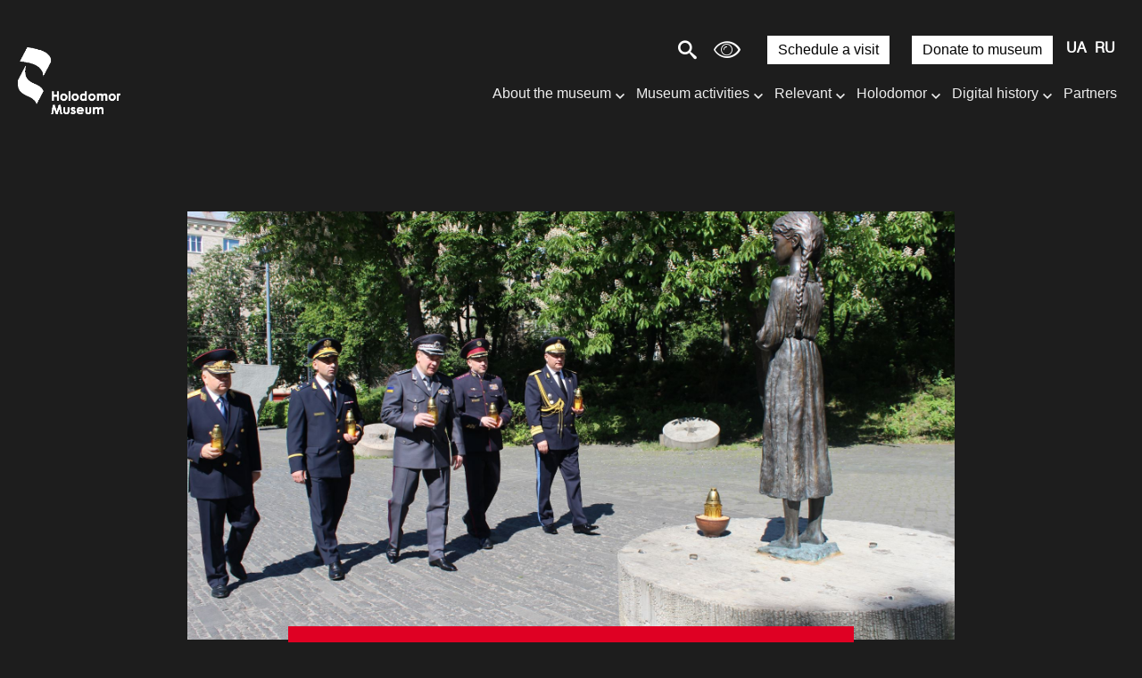

--- FILE ---
content_type: text/html; charset=utf-8
request_url: https://www.google.com/recaptcha/api2/anchor?ar=1&k=6LckJKAaAAAAANoOpwXgr2fpruIOwALMXhv8BhPW&co=aHR0cHM6Ly9ob2xvZG9tb3JtdXNldW0ub3JnLnVhOjQ0Mw..&hl=en&v=PoyoqOPhxBO7pBk68S4YbpHZ&size=invisible&anchor-ms=20000&execute-ms=30000&cb=qmb7fh4ox1r5
body_size: 48910
content:
<!DOCTYPE HTML><html dir="ltr" lang="en"><head><meta http-equiv="Content-Type" content="text/html; charset=UTF-8">
<meta http-equiv="X-UA-Compatible" content="IE=edge">
<title>reCAPTCHA</title>
<style type="text/css">
/* cyrillic-ext */
@font-face {
  font-family: 'Roboto';
  font-style: normal;
  font-weight: 400;
  font-stretch: 100%;
  src: url(//fonts.gstatic.com/s/roboto/v48/KFO7CnqEu92Fr1ME7kSn66aGLdTylUAMa3GUBHMdazTgWw.woff2) format('woff2');
  unicode-range: U+0460-052F, U+1C80-1C8A, U+20B4, U+2DE0-2DFF, U+A640-A69F, U+FE2E-FE2F;
}
/* cyrillic */
@font-face {
  font-family: 'Roboto';
  font-style: normal;
  font-weight: 400;
  font-stretch: 100%;
  src: url(//fonts.gstatic.com/s/roboto/v48/KFO7CnqEu92Fr1ME7kSn66aGLdTylUAMa3iUBHMdazTgWw.woff2) format('woff2');
  unicode-range: U+0301, U+0400-045F, U+0490-0491, U+04B0-04B1, U+2116;
}
/* greek-ext */
@font-face {
  font-family: 'Roboto';
  font-style: normal;
  font-weight: 400;
  font-stretch: 100%;
  src: url(//fonts.gstatic.com/s/roboto/v48/KFO7CnqEu92Fr1ME7kSn66aGLdTylUAMa3CUBHMdazTgWw.woff2) format('woff2');
  unicode-range: U+1F00-1FFF;
}
/* greek */
@font-face {
  font-family: 'Roboto';
  font-style: normal;
  font-weight: 400;
  font-stretch: 100%;
  src: url(//fonts.gstatic.com/s/roboto/v48/KFO7CnqEu92Fr1ME7kSn66aGLdTylUAMa3-UBHMdazTgWw.woff2) format('woff2');
  unicode-range: U+0370-0377, U+037A-037F, U+0384-038A, U+038C, U+038E-03A1, U+03A3-03FF;
}
/* math */
@font-face {
  font-family: 'Roboto';
  font-style: normal;
  font-weight: 400;
  font-stretch: 100%;
  src: url(//fonts.gstatic.com/s/roboto/v48/KFO7CnqEu92Fr1ME7kSn66aGLdTylUAMawCUBHMdazTgWw.woff2) format('woff2');
  unicode-range: U+0302-0303, U+0305, U+0307-0308, U+0310, U+0312, U+0315, U+031A, U+0326-0327, U+032C, U+032F-0330, U+0332-0333, U+0338, U+033A, U+0346, U+034D, U+0391-03A1, U+03A3-03A9, U+03B1-03C9, U+03D1, U+03D5-03D6, U+03F0-03F1, U+03F4-03F5, U+2016-2017, U+2034-2038, U+203C, U+2040, U+2043, U+2047, U+2050, U+2057, U+205F, U+2070-2071, U+2074-208E, U+2090-209C, U+20D0-20DC, U+20E1, U+20E5-20EF, U+2100-2112, U+2114-2115, U+2117-2121, U+2123-214F, U+2190, U+2192, U+2194-21AE, U+21B0-21E5, U+21F1-21F2, U+21F4-2211, U+2213-2214, U+2216-22FF, U+2308-230B, U+2310, U+2319, U+231C-2321, U+2336-237A, U+237C, U+2395, U+239B-23B7, U+23D0, U+23DC-23E1, U+2474-2475, U+25AF, U+25B3, U+25B7, U+25BD, U+25C1, U+25CA, U+25CC, U+25FB, U+266D-266F, U+27C0-27FF, U+2900-2AFF, U+2B0E-2B11, U+2B30-2B4C, U+2BFE, U+3030, U+FF5B, U+FF5D, U+1D400-1D7FF, U+1EE00-1EEFF;
}
/* symbols */
@font-face {
  font-family: 'Roboto';
  font-style: normal;
  font-weight: 400;
  font-stretch: 100%;
  src: url(//fonts.gstatic.com/s/roboto/v48/KFO7CnqEu92Fr1ME7kSn66aGLdTylUAMaxKUBHMdazTgWw.woff2) format('woff2');
  unicode-range: U+0001-000C, U+000E-001F, U+007F-009F, U+20DD-20E0, U+20E2-20E4, U+2150-218F, U+2190, U+2192, U+2194-2199, U+21AF, U+21E6-21F0, U+21F3, U+2218-2219, U+2299, U+22C4-22C6, U+2300-243F, U+2440-244A, U+2460-24FF, U+25A0-27BF, U+2800-28FF, U+2921-2922, U+2981, U+29BF, U+29EB, U+2B00-2BFF, U+4DC0-4DFF, U+FFF9-FFFB, U+10140-1018E, U+10190-1019C, U+101A0, U+101D0-101FD, U+102E0-102FB, U+10E60-10E7E, U+1D2C0-1D2D3, U+1D2E0-1D37F, U+1F000-1F0FF, U+1F100-1F1AD, U+1F1E6-1F1FF, U+1F30D-1F30F, U+1F315, U+1F31C, U+1F31E, U+1F320-1F32C, U+1F336, U+1F378, U+1F37D, U+1F382, U+1F393-1F39F, U+1F3A7-1F3A8, U+1F3AC-1F3AF, U+1F3C2, U+1F3C4-1F3C6, U+1F3CA-1F3CE, U+1F3D4-1F3E0, U+1F3ED, U+1F3F1-1F3F3, U+1F3F5-1F3F7, U+1F408, U+1F415, U+1F41F, U+1F426, U+1F43F, U+1F441-1F442, U+1F444, U+1F446-1F449, U+1F44C-1F44E, U+1F453, U+1F46A, U+1F47D, U+1F4A3, U+1F4B0, U+1F4B3, U+1F4B9, U+1F4BB, U+1F4BF, U+1F4C8-1F4CB, U+1F4D6, U+1F4DA, U+1F4DF, U+1F4E3-1F4E6, U+1F4EA-1F4ED, U+1F4F7, U+1F4F9-1F4FB, U+1F4FD-1F4FE, U+1F503, U+1F507-1F50B, U+1F50D, U+1F512-1F513, U+1F53E-1F54A, U+1F54F-1F5FA, U+1F610, U+1F650-1F67F, U+1F687, U+1F68D, U+1F691, U+1F694, U+1F698, U+1F6AD, U+1F6B2, U+1F6B9-1F6BA, U+1F6BC, U+1F6C6-1F6CF, U+1F6D3-1F6D7, U+1F6E0-1F6EA, U+1F6F0-1F6F3, U+1F6F7-1F6FC, U+1F700-1F7FF, U+1F800-1F80B, U+1F810-1F847, U+1F850-1F859, U+1F860-1F887, U+1F890-1F8AD, U+1F8B0-1F8BB, U+1F8C0-1F8C1, U+1F900-1F90B, U+1F93B, U+1F946, U+1F984, U+1F996, U+1F9E9, U+1FA00-1FA6F, U+1FA70-1FA7C, U+1FA80-1FA89, U+1FA8F-1FAC6, U+1FACE-1FADC, U+1FADF-1FAE9, U+1FAF0-1FAF8, U+1FB00-1FBFF;
}
/* vietnamese */
@font-face {
  font-family: 'Roboto';
  font-style: normal;
  font-weight: 400;
  font-stretch: 100%;
  src: url(//fonts.gstatic.com/s/roboto/v48/KFO7CnqEu92Fr1ME7kSn66aGLdTylUAMa3OUBHMdazTgWw.woff2) format('woff2');
  unicode-range: U+0102-0103, U+0110-0111, U+0128-0129, U+0168-0169, U+01A0-01A1, U+01AF-01B0, U+0300-0301, U+0303-0304, U+0308-0309, U+0323, U+0329, U+1EA0-1EF9, U+20AB;
}
/* latin-ext */
@font-face {
  font-family: 'Roboto';
  font-style: normal;
  font-weight: 400;
  font-stretch: 100%;
  src: url(//fonts.gstatic.com/s/roboto/v48/KFO7CnqEu92Fr1ME7kSn66aGLdTylUAMa3KUBHMdazTgWw.woff2) format('woff2');
  unicode-range: U+0100-02BA, U+02BD-02C5, U+02C7-02CC, U+02CE-02D7, U+02DD-02FF, U+0304, U+0308, U+0329, U+1D00-1DBF, U+1E00-1E9F, U+1EF2-1EFF, U+2020, U+20A0-20AB, U+20AD-20C0, U+2113, U+2C60-2C7F, U+A720-A7FF;
}
/* latin */
@font-face {
  font-family: 'Roboto';
  font-style: normal;
  font-weight: 400;
  font-stretch: 100%;
  src: url(//fonts.gstatic.com/s/roboto/v48/KFO7CnqEu92Fr1ME7kSn66aGLdTylUAMa3yUBHMdazQ.woff2) format('woff2');
  unicode-range: U+0000-00FF, U+0131, U+0152-0153, U+02BB-02BC, U+02C6, U+02DA, U+02DC, U+0304, U+0308, U+0329, U+2000-206F, U+20AC, U+2122, U+2191, U+2193, U+2212, U+2215, U+FEFF, U+FFFD;
}
/* cyrillic-ext */
@font-face {
  font-family: 'Roboto';
  font-style: normal;
  font-weight: 500;
  font-stretch: 100%;
  src: url(//fonts.gstatic.com/s/roboto/v48/KFO7CnqEu92Fr1ME7kSn66aGLdTylUAMa3GUBHMdazTgWw.woff2) format('woff2');
  unicode-range: U+0460-052F, U+1C80-1C8A, U+20B4, U+2DE0-2DFF, U+A640-A69F, U+FE2E-FE2F;
}
/* cyrillic */
@font-face {
  font-family: 'Roboto';
  font-style: normal;
  font-weight: 500;
  font-stretch: 100%;
  src: url(//fonts.gstatic.com/s/roboto/v48/KFO7CnqEu92Fr1ME7kSn66aGLdTylUAMa3iUBHMdazTgWw.woff2) format('woff2');
  unicode-range: U+0301, U+0400-045F, U+0490-0491, U+04B0-04B1, U+2116;
}
/* greek-ext */
@font-face {
  font-family: 'Roboto';
  font-style: normal;
  font-weight: 500;
  font-stretch: 100%;
  src: url(//fonts.gstatic.com/s/roboto/v48/KFO7CnqEu92Fr1ME7kSn66aGLdTylUAMa3CUBHMdazTgWw.woff2) format('woff2');
  unicode-range: U+1F00-1FFF;
}
/* greek */
@font-face {
  font-family: 'Roboto';
  font-style: normal;
  font-weight: 500;
  font-stretch: 100%;
  src: url(//fonts.gstatic.com/s/roboto/v48/KFO7CnqEu92Fr1ME7kSn66aGLdTylUAMa3-UBHMdazTgWw.woff2) format('woff2');
  unicode-range: U+0370-0377, U+037A-037F, U+0384-038A, U+038C, U+038E-03A1, U+03A3-03FF;
}
/* math */
@font-face {
  font-family: 'Roboto';
  font-style: normal;
  font-weight: 500;
  font-stretch: 100%;
  src: url(//fonts.gstatic.com/s/roboto/v48/KFO7CnqEu92Fr1ME7kSn66aGLdTylUAMawCUBHMdazTgWw.woff2) format('woff2');
  unicode-range: U+0302-0303, U+0305, U+0307-0308, U+0310, U+0312, U+0315, U+031A, U+0326-0327, U+032C, U+032F-0330, U+0332-0333, U+0338, U+033A, U+0346, U+034D, U+0391-03A1, U+03A3-03A9, U+03B1-03C9, U+03D1, U+03D5-03D6, U+03F0-03F1, U+03F4-03F5, U+2016-2017, U+2034-2038, U+203C, U+2040, U+2043, U+2047, U+2050, U+2057, U+205F, U+2070-2071, U+2074-208E, U+2090-209C, U+20D0-20DC, U+20E1, U+20E5-20EF, U+2100-2112, U+2114-2115, U+2117-2121, U+2123-214F, U+2190, U+2192, U+2194-21AE, U+21B0-21E5, U+21F1-21F2, U+21F4-2211, U+2213-2214, U+2216-22FF, U+2308-230B, U+2310, U+2319, U+231C-2321, U+2336-237A, U+237C, U+2395, U+239B-23B7, U+23D0, U+23DC-23E1, U+2474-2475, U+25AF, U+25B3, U+25B7, U+25BD, U+25C1, U+25CA, U+25CC, U+25FB, U+266D-266F, U+27C0-27FF, U+2900-2AFF, U+2B0E-2B11, U+2B30-2B4C, U+2BFE, U+3030, U+FF5B, U+FF5D, U+1D400-1D7FF, U+1EE00-1EEFF;
}
/* symbols */
@font-face {
  font-family: 'Roboto';
  font-style: normal;
  font-weight: 500;
  font-stretch: 100%;
  src: url(//fonts.gstatic.com/s/roboto/v48/KFO7CnqEu92Fr1ME7kSn66aGLdTylUAMaxKUBHMdazTgWw.woff2) format('woff2');
  unicode-range: U+0001-000C, U+000E-001F, U+007F-009F, U+20DD-20E0, U+20E2-20E4, U+2150-218F, U+2190, U+2192, U+2194-2199, U+21AF, U+21E6-21F0, U+21F3, U+2218-2219, U+2299, U+22C4-22C6, U+2300-243F, U+2440-244A, U+2460-24FF, U+25A0-27BF, U+2800-28FF, U+2921-2922, U+2981, U+29BF, U+29EB, U+2B00-2BFF, U+4DC0-4DFF, U+FFF9-FFFB, U+10140-1018E, U+10190-1019C, U+101A0, U+101D0-101FD, U+102E0-102FB, U+10E60-10E7E, U+1D2C0-1D2D3, U+1D2E0-1D37F, U+1F000-1F0FF, U+1F100-1F1AD, U+1F1E6-1F1FF, U+1F30D-1F30F, U+1F315, U+1F31C, U+1F31E, U+1F320-1F32C, U+1F336, U+1F378, U+1F37D, U+1F382, U+1F393-1F39F, U+1F3A7-1F3A8, U+1F3AC-1F3AF, U+1F3C2, U+1F3C4-1F3C6, U+1F3CA-1F3CE, U+1F3D4-1F3E0, U+1F3ED, U+1F3F1-1F3F3, U+1F3F5-1F3F7, U+1F408, U+1F415, U+1F41F, U+1F426, U+1F43F, U+1F441-1F442, U+1F444, U+1F446-1F449, U+1F44C-1F44E, U+1F453, U+1F46A, U+1F47D, U+1F4A3, U+1F4B0, U+1F4B3, U+1F4B9, U+1F4BB, U+1F4BF, U+1F4C8-1F4CB, U+1F4D6, U+1F4DA, U+1F4DF, U+1F4E3-1F4E6, U+1F4EA-1F4ED, U+1F4F7, U+1F4F9-1F4FB, U+1F4FD-1F4FE, U+1F503, U+1F507-1F50B, U+1F50D, U+1F512-1F513, U+1F53E-1F54A, U+1F54F-1F5FA, U+1F610, U+1F650-1F67F, U+1F687, U+1F68D, U+1F691, U+1F694, U+1F698, U+1F6AD, U+1F6B2, U+1F6B9-1F6BA, U+1F6BC, U+1F6C6-1F6CF, U+1F6D3-1F6D7, U+1F6E0-1F6EA, U+1F6F0-1F6F3, U+1F6F7-1F6FC, U+1F700-1F7FF, U+1F800-1F80B, U+1F810-1F847, U+1F850-1F859, U+1F860-1F887, U+1F890-1F8AD, U+1F8B0-1F8BB, U+1F8C0-1F8C1, U+1F900-1F90B, U+1F93B, U+1F946, U+1F984, U+1F996, U+1F9E9, U+1FA00-1FA6F, U+1FA70-1FA7C, U+1FA80-1FA89, U+1FA8F-1FAC6, U+1FACE-1FADC, U+1FADF-1FAE9, U+1FAF0-1FAF8, U+1FB00-1FBFF;
}
/* vietnamese */
@font-face {
  font-family: 'Roboto';
  font-style: normal;
  font-weight: 500;
  font-stretch: 100%;
  src: url(//fonts.gstatic.com/s/roboto/v48/KFO7CnqEu92Fr1ME7kSn66aGLdTylUAMa3OUBHMdazTgWw.woff2) format('woff2');
  unicode-range: U+0102-0103, U+0110-0111, U+0128-0129, U+0168-0169, U+01A0-01A1, U+01AF-01B0, U+0300-0301, U+0303-0304, U+0308-0309, U+0323, U+0329, U+1EA0-1EF9, U+20AB;
}
/* latin-ext */
@font-face {
  font-family: 'Roboto';
  font-style: normal;
  font-weight: 500;
  font-stretch: 100%;
  src: url(//fonts.gstatic.com/s/roboto/v48/KFO7CnqEu92Fr1ME7kSn66aGLdTylUAMa3KUBHMdazTgWw.woff2) format('woff2');
  unicode-range: U+0100-02BA, U+02BD-02C5, U+02C7-02CC, U+02CE-02D7, U+02DD-02FF, U+0304, U+0308, U+0329, U+1D00-1DBF, U+1E00-1E9F, U+1EF2-1EFF, U+2020, U+20A0-20AB, U+20AD-20C0, U+2113, U+2C60-2C7F, U+A720-A7FF;
}
/* latin */
@font-face {
  font-family: 'Roboto';
  font-style: normal;
  font-weight: 500;
  font-stretch: 100%;
  src: url(//fonts.gstatic.com/s/roboto/v48/KFO7CnqEu92Fr1ME7kSn66aGLdTylUAMa3yUBHMdazQ.woff2) format('woff2');
  unicode-range: U+0000-00FF, U+0131, U+0152-0153, U+02BB-02BC, U+02C6, U+02DA, U+02DC, U+0304, U+0308, U+0329, U+2000-206F, U+20AC, U+2122, U+2191, U+2193, U+2212, U+2215, U+FEFF, U+FFFD;
}
/* cyrillic-ext */
@font-face {
  font-family: 'Roboto';
  font-style: normal;
  font-weight: 900;
  font-stretch: 100%;
  src: url(//fonts.gstatic.com/s/roboto/v48/KFO7CnqEu92Fr1ME7kSn66aGLdTylUAMa3GUBHMdazTgWw.woff2) format('woff2');
  unicode-range: U+0460-052F, U+1C80-1C8A, U+20B4, U+2DE0-2DFF, U+A640-A69F, U+FE2E-FE2F;
}
/* cyrillic */
@font-face {
  font-family: 'Roboto';
  font-style: normal;
  font-weight: 900;
  font-stretch: 100%;
  src: url(//fonts.gstatic.com/s/roboto/v48/KFO7CnqEu92Fr1ME7kSn66aGLdTylUAMa3iUBHMdazTgWw.woff2) format('woff2');
  unicode-range: U+0301, U+0400-045F, U+0490-0491, U+04B0-04B1, U+2116;
}
/* greek-ext */
@font-face {
  font-family: 'Roboto';
  font-style: normal;
  font-weight: 900;
  font-stretch: 100%;
  src: url(//fonts.gstatic.com/s/roboto/v48/KFO7CnqEu92Fr1ME7kSn66aGLdTylUAMa3CUBHMdazTgWw.woff2) format('woff2');
  unicode-range: U+1F00-1FFF;
}
/* greek */
@font-face {
  font-family: 'Roboto';
  font-style: normal;
  font-weight: 900;
  font-stretch: 100%;
  src: url(//fonts.gstatic.com/s/roboto/v48/KFO7CnqEu92Fr1ME7kSn66aGLdTylUAMa3-UBHMdazTgWw.woff2) format('woff2');
  unicode-range: U+0370-0377, U+037A-037F, U+0384-038A, U+038C, U+038E-03A1, U+03A3-03FF;
}
/* math */
@font-face {
  font-family: 'Roboto';
  font-style: normal;
  font-weight: 900;
  font-stretch: 100%;
  src: url(//fonts.gstatic.com/s/roboto/v48/KFO7CnqEu92Fr1ME7kSn66aGLdTylUAMawCUBHMdazTgWw.woff2) format('woff2');
  unicode-range: U+0302-0303, U+0305, U+0307-0308, U+0310, U+0312, U+0315, U+031A, U+0326-0327, U+032C, U+032F-0330, U+0332-0333, U+0338, U+033A, U+0346, U+034D, U+0391-03A1, U+03A3-03A9, U+03B1-03C9, U+03D1, U+03D5-03D6, U+03F0-03F1, U+03F4-03F5, U+2016-2017, U+2034-2038, U+203C, U+2040, U+2043, U+2047, U+2050, U+2057, U+205F, U+2070-2071, U+2074-208E, U+2090-209C, U+20D0-20DC, U+20E1, U+20E5-20EF, U+2100-2112, U+2114-2115, U+2117-2121, U+2123-214F, U+2190, U+2192, U+2194-21AE, U+21B0-21E5, U+21F1-21F2, U+21F4-2211, U+2213-2214, U+2216-22FF, U+2308-230B, U+2310, U+2319, U+231C-2321, U+2336-237A, U+237C, U+2395, U+239B-23B7, U+23D0, U+23DC-23E1, U+2474-2475, U+25AF, U+25B3, U+25B7, U+25BD, U+25C1, U+25CA, U+25CC, U+25FB, U+266D-266F, U+27C0-27FF, U+2900-2AFF, U+2B0E-2B11, U+2B30-2B4C, U+2BFE, U+3030, U+FF5B, U+FF5D, U+1D400-1D7FF, U+1EE00-1EEFF;
}
/* symbols */
@font-face {
  font-family: 'Roboto';
  font-style: normal;
  font-weight: 900;
  font-stretch: 100%;
  src: url(//fonts.gstatic.com/s/roboto/v48/KFO7CnqEu92Fr1ME7kSn66aGLdTylUAMaxKUBHMdazTgWw.woff2) format('woff2');
  unicode-range: U+0001-000C, U+000E-001F, U+007F-009F, U+20DD-20E0, U+20E2-20E4, U+2150-218F, U+2190, U+2192, U+2194-2199, U+21AF, U+21E6-21F0, U+21F3, U+2218-2219, U+2299, U+22C4-22C6, U+2300-243F, U+2440-244A, U+2460-24FF, U+25A0-27BF, U+2800-28FF, U+2921-2922, U+2981, U+29BF, U+29EB, U+2B00-2BFF, U+4DC0-4DFF, U+FFF9-FFFB, U+10140-1018E, U+10190-1019C, U+101A0, U+101D0-101FD, U+102E0-102FB, U+10E60-10E7E, U+1D2C0-1D2D3, U+1D2E0-1D37F, U+1F000-1F0FF, U+1F100-1F1AD, U+1F1E6-1F1FF, U+1F30D-1F30F, U+1F315, U+1F31C, U+1F31E, U+1F320-1F32C, U+1F336, U+1F378, U+1F37D, U+1F382, U+1F393-1F39F, U+1F3A7-1F3A8, U+1F3AC-1F3AF, U+1F3C2, U+1F3C4-1F3C6, U+1F3CA-1F3CE, U+1F3D4-1F3E0, U+1F3ED, U+1F3F1-1F3F3, U+1F3F5-1F3F7, U+1F408, U+1F415, U+1F41F, U+1F426, U+1F43F, U+1F441-1F442, U+1F444, U+1F446-1F449, U+1F44C-1F44E, U+1F453, U+1F46A, U+1F47D, U+1F4A3, U+1F4B0, U+1F4B3, U+1F4B9, U+1F4BB, U+1F4BF, U+1F4C8-1F4CB, U+1F4D6, U+1F4DA, U+1F4DF, U+1F4E3-1F4E6, U+1F4EA-1F4ED, U+1F4F7, U+1F4F9-1F4FB, U+1F4FD-1F4FE, U+1F503, U+1F507-1F50B, U+1F50D, U+1F512-1F513, U+1F53E-1F54A, U+1F54F-1F5FA, U+1F610, U+1F650-1F67F, U+1F687, U+1F68D, U+1F691, U+1F694, U+1F698, U+1F6AD, U+1F6B2, U+1F6B9-1F6BA, U+1F6BC, U+1F6C6-1F6CF, U+1F6D3-1F6D7, U+1F6E0-1F6EA, U+1F6F0-1F6F3, U+1F6F7-1F6FC, U+1F700-1F7FF, U+1F800-1F80B, U+1F810-1F847, U+1F850-1F859, U+1F860-1F887, U+1F890-1F8AD, U+1F8B0-1F8BB, U+1F8C0-1F8C1, U+1F900-1F90B, U+1F93B, U+1F946, U+1F984, U+1F996, U+1F9E9, U+1FA00-1FA6F, U+1FA70-1FA7C, U+1FA80-1FA89, U+1FA8F-1FAC6, U+1FACE-1FADC, U+1FADF-1FAE9, U+1FAF0-1FAF8, U+1FB00-1FBFF;
}
/* vietnamese */
@font-face {
  font-family: 'Roboto';
  font-style: normal;
  font-weight: 900;
  font-stretch: 100%;
  src: url(//fonts.gstatic.com/s/roboto/v48/KFO7CnqEu92Fr1ME7kSn66aGLdTylUAMa3OUBHMdazTgWw.woff2) format('woff2');
  unicode-range: U+0102-0103, U+0110-0111, U+0128-0129, U+0168-0169, U+01A0-01A1, U+01AF-01B0, U+0300-0301, U+0303-0304, U+0308-0309, U+0323, U+0329, U+1EA0-1EF9, U+20AB;
}
/* latin-ext */
@font-face {
  font-family: 'Roboto';
  font-style: normal;
  font-weight: 900;
  font-stretch: 100%;
  src: url(//fonts.gstatic.com/s/roboto/v48/KFO7CnqEu92Fr1ME7kSn66aGLdTylUAMa3KUBHMdazTgWw.woff2) format('woff2');
  unicode-range: U+0100-02BA, U+02BD-02C5, U+02C7-02CC, U+02CE-02D7, U+02DD-02FF, U+0304, U+0308, U+0329, U+1D00-1DBF, U+1E00-1E9F, U+1EF2-1EFF, U+2020, U+20A0-20AB, U+20AD-20C0, U+2113, U+2C60-2C7F, U+A720-A7FF;
}
/* latin */
@font-face {
  font-family: 'Roboto';
  font-style: normal;
  font-weight: 900;
  font-stretch: 100%;
  src: url(//fonts.gstatic.com/s/roboto/v48/KFO7CnqEu92Fr1ME7kSn66aGLdTylUAMa3yUBHMdazQ.woff2) format('woff2');
  unicode-range: U+0000-00FF, U+0131, U+0152-0153, U+02BB-02BC, U+02C6, U+02DA, U+02DC, U+0304, U+0308, U+0329, U+2000-206F, U+20AC, U+2122, U+2191, U+2193, U+2212, U+2215, U+FEFF, U+FFFD;
}

</style>
<link rel="stylesheet" type="text/css" href="https://www.gstatic.com/recaptcha/releases/PoyoqOPhxBO7pBk68S4YbpHZ/styles__ltr.css">
<script nonce="IZoYejx7GBgHo6rXoyjYwQ" type="text/javascript">window['__recaptcha_api'] = 'https://www.google.com/recaptcha/api2/';</script>
<script type="text/javascript" src="https://www.gstatic.com/recaptcha/releases/PoyoqOPhxBO7pBk68S4YbpHZ/recaptcha__en.js" nonce="IZoYejx7GBgHo6rXoyjYwQ">
      
    </script></head>
<body><div id="rc-anchor-alert" class="rc-anchor-alert"></div>
<input type="hidden" id="recaptcha-token" value="[base64]">
<script type="text/javascript" nonce="IZoYejx7GBgHo6rXoyjYwQ">
      recaptcha.anchor.Main.init("[\x22ainput\x22,[\x22bgdata\x22,\x22\x22,\[base64]/[base64]/MjU1Ong/[base64]/[base64]/[base64]/[base64]/[base64]/[base64]/[base64]/[base64]/[base64]/[base64]/[base64]/[base64]/[base64]/[base64]/[base64]\\u003d\x22,\[base64]\\u003d\\u003d\x22,\[base64]/CsMO5PGfCsMKVwq/Cik7DkmvDqcOHWRQBVsKJw4Viw77DslPDoMOAE8Kibg7Dpn7DosKSI8OMJWMRw6gVWsOVwp4iG8OlCAYxwpvCncODwqpDwqYBQX7DrmAiwrrDjsKlwq7DpsKNwpRdADPCisKSN34HwrnDkMKWPAsIIcO9woHCnhrDgcOFRGQOwrfCosKpHMO6U0DCvMOdw7/DkMKHw7vDu25ew4NmUCRDw5tFY3MqE3LDocO1K0XClFfCi0bDtMObCHDCocK+Pg7Cmm/Cj3ByPMODwpHCj3DDtXcFAU7DiGfDq8KMwrYpGkY0RsORUMKDwp/CpsOHHybDmhTDucOWKcOQwqvDuMKHcE3DvWDDjwpYwrzCpcO/GsOucxRMY27CmsKwJMOSDsKJE3nCpcKtNsK9ZxvDqS/DmMOhAMKwwpZlwpPCm8Ojw5DDshwtFWnDvUknwq3CusKZb8KnwoTDjjzCpcKOwpLDncK5KWHCpcOWLGctw4k5N1bCo8OHw5/Dq8OLOXpvw7wrw5zDuUFew6YwakrCrAh5w4/DuXvDghHDj8KoXjHDu8O1wrjDnsKiw7w2TyEzw7ELJMOKc8OUPXrCpMKzwpfCgsO6MMOswqs5DcO9woPCu8K6w5N+FcKEe8KJTRXClcOzwqEuwrZnwpvDj1PCrsOcw6PCgzLDocKjwqHDgMKBMsOdX0pCw4DCqQ4oSsKkwo/Dh8K8w7rCssKJZMKFw4HDlsK3M8O7wrjDoMKDwqPDo0MHG0cSw5XCohPCmkAww6Y+NShXwqIFdsOTwokVwpHDhsKtJcK4FUBse3PCqMOqMQ9kfsK0wqgBJcOOw43DtWQlfcKZOcONw7bDmhjDvMOlw7JhGcOLw6DDuRJ9wq/CjMO2wrcKKztYUMOkbQDCqm4/wrYAw4TCviDCpjnDvMKow64fwq3DtmDCssKNw5HCvSDDm8KbVMOkw5EFbEjCscKlQRQ2wrNqw5/CnMKkw5jDq8OoZ8KNwqVBbg3DvsOgWcKXWcOqeMOTwrHChyXCr8Khw7fCrW1eKEM4w71QRzLCpsK1AUprBXFOw5BHw77CtMOWMj3Co8OeDGrDgMOYw5PCi2TCkMKoZMKNYMKowqdEwqA1w5/Dvw/ConvCocKiw6dreVVpM8KGwpLDgFLDrsKWHD3Dn2suwpbCg8OXwpYQwp7CksOTwq/DvALDiHoDUX/CgRYJEcKHWsO3w6MYcMKOVsOjIEA7w73ClsO+fh/CtsK4wqAvbmHDp8Ogw6VTwpUjFcOVHcKcNybCl11oM8Kfw6XDhRNiXsOMHMOgw6ARaMOzwrACGG4Bwo0gAGjCjsOgw4RPWyLDhn9CfE3DjBg+IcOjwqXCvgoWw6vDuMK/w7EmMMKiw5rDsMOiMcO6w5HDjDjDqDsLXMKUwpkFw4BxGsKhwqEhOMKIw5zChm9KNB3Dgh0/VV1nw6LCjlHCvcOtw6bDvV4KFsKpWCrDlXvDlQ7DoCnDgy7Do8K+w6jDridRwrc/cMOowozCpkPCqcOmKsOHw4rDgQgFbWTClMOTwp/DjEsyKQ3CrcKVPcKHw4VCwrLDksO8dn3CsUzDhgfCjcK4wrTDkU1qaMOPL8OLEcOfwrdiwqrCsybCssOOw70cKcKXPsKdc8Kbd8K9w6Raw7Jswq9XesO8wo/DoMKrw650wovDlcO1w71hwow7wq18w5LDil5+w7Yqw5LDmMK5wqPClhvCh2DCpyjDsxHDgsO6wp/DjcKywo1RCw4RK3dFUVrCixzDk8OtwrPDqsK0GcKbw6xaAQ3Cpn0EcQnDrnxsbMObHcKhOwLClEPDjDLCh0LDmi/ClsOnP05Zw4vDgsOaDUPCrcKmRcOdwolPwqDDtcOUwr3CssOPw4LDmcOOIMKiYFPDiMK1Zlo0w6XDoQjChsK5OMKhwqVAw5PCqMOxw6MUwpnCvlghFMO/[base64]/Co8Kfw4haWBpjwoLDt8K1HMO2K8KxwoDCksK9bFdQDg7Cg37ClMKZQMOCXMKNF0rCsMKLasOsTMK5VcK4w6jDp3/CvG0JXsKfwrDCjEXCtTgIwo7Cv8O+wrfCq8OnCmTCkcOJwqYaw5fDqsOiw7zDtRzDm8KdwrDCuznCo8KrwqTDpW7Dq8OqXx/[base64]/JMKkw6/CkMOBOhI/IlPCqcOoCcOXwqgcJ8KDBkPDlMOuLsKaAy7Cm2/Dj8OUw5bCiE7Cp8KKN8OQw5DCjx8zJh/[base64]/[base64]/BFPCjybCqMKOwpXDmHA/w43ChQp0FMKfw7vDo38FRsKcPkPCqcKjw4nDqcOkasObJ8KcwpLCrTXCsDxaMxvDkcKUNcKDwpzCoBbDqcK6w4dFw6nClxLCo1DCvMO6ScOew5cUV8ORwpTDrsOQw40OwqTDgDXDqSZoEWFpFnk4ZMOFal/CrC7DrsKRw7jDgMOqw5UQw6DCtlJPwqNZwqPDgcKecSU+EcK7PsOwHcOWwqPDucOTw7zCi1vDsgpDNsOZIsKTZcKWMsOLw6HDkC4JwrrCrz1XwoMFwrAfw6HDj8OhwrjDp3rDsXrDosO/J23DkRHChMKJA198w6A7w7zCoMKPwpsDNAHChcO+OWZ/[base64]/Ch8KewpLCu8ODXC0Dw7XDhQPDvcOgw4JGYMKaw41UZ8OrAMOALnbCtcOzLsO5c8O1wrM1QMKGw4TDrmt/w44QDzckM8OwUhXCoV4OR8OEbcOmw6LDgRrDgWLDgVkNw4bCkWcrwqHCsyN2ZSDDu8ONw5d+w45pZGfCjGpPwqTCvmFiFEnDscO9w5bDlxpkYcOUw7saw4DCm8KEwqzCoMOcJ8O2woUlIsOSccKubsOeMWl1wp/CocO8bcKdeQgcUcO0EWrDgcKlw6p8BDHDg0bDjjHCtsO4w4zDuAbCuyfDs8OIwr4lw4Newr8fwpfCu8K7wqHCsAFdw5Z/QmvCg8KJw5tuV1QXYGlNTm/DtMKmeAI8JShgY8KGMMO8ScKfdRHCisOJJRTDhMKtBcKYw4zDmANwAxs4wr47YcOCwrPClBF7CMOgUA3DgMOGwoFGw641BsOyIzDDgTTCpiAIw6MFw5jDh8KIw4jCvVJGO3xaQMOPBsODDsO3w4LDsXZVw6XCqMO7dykfR8OiBMOgwpTDv8O0FDbDssOcw7g/w4IybyHDs8KQTyrCjEZyw4jCoMKUU8K4w43ChWsYwoHCk8KEJ8KaHMOawrB0GXvCsE4sLWQbwq3CtxpAfcK4w5fDmRrCkcOdw7EHMxDDq1HCo8Kpw48tHHwrw5YUeTnCoC/CuMOwcS4dworCvjcidVcYXGoHbRTDhT5Lw58cw6hhF8Kaw5pQXcOLesKBwql5w501cFZtwrnDhm5Yw6dPG8ONw4U0wqvDp3DChG4hdcKtwoETwrReA8Kcwo/[base64]/DnzVOUMKIw68pw5A+w6wfw5xzwqoCTHBmLkFMJcKGw4DCjcK1eXrClljCp8OAw4RKwofCgcKAET/CmiMMQ8OAfsKbFg7DoRQ+PcOvDDjCmGHDgngWwq9PeHHDjyN5w48oAAXDiGzDp8KydAzDonDDjG/Dv8OvGH4jNGIbwrpqwo9owqhlO1BGw7fDtMOqwqDDvhFIwrEUwrLCg8O0w4R3w6fCkcO/JH9FwroPbXJ+wqnCkzBKVsOkwozCgl5BY3HClWZXw7PCsGV0w7LCqsOSejNpQiPDkz7CkzEqaDJow69wwocBG8OGw4nClMKmSEgZwrxWR0rCqsOHwrcSwox5wpvCt0DCh8KcJDTDsxJZU8OdQQHDvCgeOcOpw79tNl9AXMOtw4pTPMOGFcOgBz56PFPCvMOneMOrVH/[base64]/DWnCi0XCuwrCpx3DlMKNwqnClsOXXMO7UcOEXnxIw6pIw5LCpU3DksOdCsOQw6tyw7LDgyRNNzrDlh/CozpEwoLDqhkWAzzDmMK0cBIRw5lQScKaHGbCsTx/OsOCw5EPw6nDu8KTWCjDl8KtwrBONsODTnLCpx46wrBmw55DLWgGw7DDsMOSw40iJGpmOBPCosKWB8KzSsORw6hLDXoKwq4mwqvDjGMKw7TCsMKOC8OKKcKuMMKHZHTCmHBUcVnDjsKOw6pOMsOvw6zDqMKUKlnClznDlMOqUMO6woU7wrTChMOmwqrDuMK/dcKCw6nCkksjTMKMwpnDhsO5bw3ClkN/PsKeGHRSw6LDp8OieQHDiFo7bcOSwoNvQlUwfALDnsOjwrNIQMO/DX7CvTnCpMKyw4BEw5IfwprDpWTCtU8zwrHClcKywqFqLcKtU8ONOSnCtcK9EG0XwrVuKE0bakTCi8KnwoF8aBZ0H8KzwrfCqHTDi8Knw7slwoobwojCjsORGHkwBMOmJi/DvQHDmMOxwrVTPCbDr8OBWX/Cu8K2w7xAwrYswqd4WS/DsMOIacOOUcKfblJkwrXDrFBELhHDgFVhNMO9BhVswofCncKwHlrDgsKfOMK1w7HCt8ObL8OmwqcjwqjDmMKzN8Ouw6XCk8KJcsKaL0HCm2XCmRU1RsK+w7/DgcOHw6NPw7wjIcKNw7NeOyjDuSFOKMOKMMKfVxgNw6p0QcOdXMK5woLCmMKbwpkrXgfCtMO9woDCig7DujPDuMK3EMOnwoXClzjDoWTCsnHCskZjwoYHUMKlw4/CksOpwptlwo/CoMK8ZwxCw7ZAYsObZEB7wrolwqPDmmRfb13DkBrDgMK7w7dGc8OQw4c0w5osw73DmcKfCllcwpPCmkwIf8KMNcKjPMORw4LCixAqWMK/wrzCnMO9G0NSw6LDssOMwrkfY8KPw6nCsD08RX3DujDDjcONw5M9w6TDucKzwobDtRDDl2/CmxbCl8KYwodwwrlfeMKGw7FMQjhuacKQfDQwO8KZw5EVw53CglDDik/Dii7DhsKBwrLDvTvDn8O/w7nDij3DjMKtwoLCmSNnw4QNw6ckw4IueSsAOMKgw4UVwpbDscK4wr/[base64]/[base64]/DlA0/XGDCo8K6ZSjDsmMzwq1pOMOjeMK5w7nDscOKwp1fwoXCkBnChcKTw4jCrFIxwq/Cm8Kowq9GwqkkNsO4w7AtOcKFYH85wqPCicK7w7EUw5Nvwr3DjcKbGsOCScOxRcKkXcKuwoI3bRfDtm3Dq8OAwoUvbsOCUcKSImrDgcKbwooawrXCtjbDm0HCoMK1w5N7w64lBsK4wp7DicO/K8K/b8KzwobCiGsmw6xhSTlkw68ywqgiwp4fZioUwp3CtAo4aMKqwoVow4zDqijCtj9Cc0bDoUvCosOVwr5qwqbCnw7DucO2wqbClsOKeyRcw7DCiMO/SMKbw6/DsjnCvljCjcK9w5vDqMKTHGjDgDrCgl/DrsOmGcODXmFdZXc8wqXChQttw47DssKDY8OKw4jDlEd/w6p1XsK/w6wmAi1SIyfCvVzCuXxvE8OZwrYnfcO0wq1zBHnDiDANw4rDvsKZLsKieMKSDcOPwp/[base64]/Ci1TDvRMFRsOxYjwBw5zCq8K8FmjChD7Cg8OCw6YPwoMtw6xAYBPChzbCrMOaw7Riwr8HaXkEwpYGNcONZsObQMOqwqZJw5rDo3Zjw5DDs8KlGzzCrcKRwqdKwqjCusOmLsKVXQTCqC/Dv2LDoGHCk0PDnVJkw617wrrDusOmw78rwqUlJ8OdCjYCw5vCrsOrw5rDg29Ow6AUw4LCpsOWw65wcgfCj8KgU8OCw7Ezw67Ch8KJLsKtGVlMw48qIH0Tw4fDpUnDnBbCosKUw648BiPDtcOCA8K/[base64]/Cp8OLw5gubcOaYsOyASnDicOGw5IgO8Okd1t/[base64]/w4EyRT5GPQnDnG81w5cDwpFfKAZeJWLDocOVw4/Cm0vCvsOtFAbCmgXCpcKHLcKMUn3CjMOEFsOdwolyF3VOMsKEwrVSw5nCpDB2wqLCi8KaN8KZw7Ylw6g2BMOmAS/CrsK8O8KzODVuwozCp8KtKMKnw7oGwoVzei5ew7XDvh8HIsK0EsKuck9gw7ARw6jCucOdJsOrw6tdOMOnBsKEWR9XwrzDmcKYJMKNB8OXDsOSTcOab8K7BzAfEMKpwpwpw7/Cq8Kjw6ZvABPCu8Oaw5/Csm9aCjETwovCn38uw7zDsHTDmMKHwo8kUg7Ck8KDIQjDhsOYXE7Cj1TCul5uUMK0w47DocKzwpRQL8O4XMK+wo4iw63Cg2RrQsOBSMOlbQEuwqTDkV9iwrAfBcK2Z8O2OW/DukcuFsO5wqTCsynDucKaaMO8XFs2K0cyw557KwvDqHlowoLDh2TChWZXFCvDgSnDisObw6gVw53DtsKaNMOMAQAdRcKpwoANMW/[base64]/DlW7DqMOtEMKxFi8hwpcCw5Z6el7Cqy87wp9Jw7oqAmkXYMODCMOGUMOBT8OYw6Z3w7jCksOiSVbCuyd9wrkBD8KDw53DlEFWXlXDuD/DqFprwrDCrREwZcO1YGXCsmPCgWd2RyfCusO7wohTLMKtN8Knw5FbwpkXw5YnDH0tw7rDgMKPw7TCsHhawo/Dv3ICLENjJcORwpDDsmbCqi5swrDDt0c0RFw/PsOECm3CqMKlwobCmcKnZkPDohA+F8KbwqMPXlLCk8KvwoYTBG8+bsObwpbDnzTDicKwwqJOXRHCn2J8w5xWwqZqXsOxJzfDmwHDvsOBwpxkw6UIE0/[base64]/Cg1V/w7s7Sh/CtsOXHMOJWH/Cv38zPMKJwrg7ZXgRHMOfwpfCpCUswpDCj8KHw4zCn8KXHAQGRsKTwrrCnMOuXj7ChsK6w6nCnS/ChMOzwrvCmMKIwrNWOxTCl8KwZMOSQRTCnsKBwqjCqDAdwpnDh3AGwo7CtApuwoXCsMO2wol2w7wdwrXDh8KeZMOEwp3DtwlWw58pwqlmw6nDn8KYw7kGw4dWDsOhGiPDiF/[base64]/w7t3ZXVCw5BIwrfCj8OdWcOhQyHCvMOpw5ldw73CjsOee8OtwpDDh8Kxw4d9w7bCkcOZR1PDrmNwwqXDmcONJHQ8f8KbNVXDlMOdwq5awrfCj8O4wpwcw6fDvDVUwrJMwr4Qw6hLYGLCv1/CnVjClmrCpcOQRWbClnUSUMKMXGDCosOCw7pKJyVjIkRRGMKXwqLCt8OEbVTDqRs5LF8kYUTDqit0XAg1Hg00dMOXAE/Dp8K0c8K3wqzCjsKSRlV9FgbClMKbY8Kkw5LCtWbCpxnCpsOzw5XCmXkJWMKRwr7CkgnCsUXCgcOiwrPDqsOKNklfelbDvl8yTiAHD8Khwo/[base64]/[base64]/Dg8OCw7sINsOLKcO3KsKTw59lC8Kow7jDicOuX8K7wrDCvMOhDwvCnsKCw6RmRk/CvTTCug4DFcKjZVskw4DCnEnCucOGOFrCpWB/w4xuwqvCmcKPwprDo8KEdD3Ct2fCq8KXw7LCucOwYsObw5cYwq3DvcO/LU4FSj0NKcK4wqvCiTXDoVTCtyM9woMnwqDCl8OnCMOJGCTDmm44acOPwrHCrWRWSmQiwozCjSd4w4YTTGPDuD7DnXEDO8K4w6TDqcKMw4k6KWHDuMOVwqDCksO6DMOLWsK7cMK+w4bCkFTDuDHDisO/DMKiIQPCvzB7LcOQwpY+H8O+wrIDHMKpwpdxwp5UGsOrwq3DvcKaDToqw4rDpcKhHC/Ch1vCqMOFDDrDmzlgCF5Iw4rCn3XDpTzDqRUNB1DDpBLCgUxXOTUtw6/DmsOrY0TDjF9UESJBdMOhwqXDslR4w64Yw7Yhw4YuwrLCtMOVBQzDksOPwolsw4DDtElWwqB0QQhTfRPCizfCp2QqwrgMSMOOKjMGw53Dq8OJwqHDqg07JMOgwqxvYlR0wq3CtsOqw7TDjMO+w6nDlsO3w5vDgcOGY0tpwp/[base64]/KcOKw57CrMO+w5TDlwPDqcKzw4LDu8KYV2DCjlocWMO0wr/DocKfwp93CSl9CwfCsAA7wpfDkEQ9w4zDqcO0w7jCsMKbwrTChG3CrcOaw5TDmTLCrHTChMOQUxANwolbY1LDtsOuw6TCuHvDvnvDvcK+Jx5yw74ew5w+HyhJfCl4UREAVsOrB8KgVsKPwo3DpDfCucOFwqJ7KDMuI2fCsC4RwrzCqMK3w7LDo0ggwoHDmDQlw6/Cmh1cw4UQUsOUwrVfNsKbw48UfHkRw4nCoTEoXVk1OMK3w6RdQiQgJMKTZTjDgcK3KUzCqcK9MMOqCmfDn8Krw5V5N8KZw4cswqbDi3JBw4rCv3bDhG/ClcKcw7/CqAp/[base64]/CgnAsDcOaw5Q2w43CpFnDlWbCrx1Nwq1LNHnDiXLDqzlNwrTDqsOENSZGw5AZDX3Cm8Kyw4LCgRjDtmbDrBjCmMOQwowLw5Mpw7vCklbCpsKpeMKHwoAtZ3dswrsVwqVwcFpIQcK/w4dcw7/Dty47wrvDtEvCs2nCj1lNwrDCosK7w5fCqTs9wo9Sw5duD8KcwqzCjsObwoPChsKGfAckwpDCuMK6XRrDj8O9w60xw6LDgMKwwpZONG/Ds8KLMDXCiMOTwoMlZD5pw5FwCMOnw6LCn8OqK3p2w4lTeMOfw6BWFzkdw5pvQ1PCsMKeZAvChW4rccKLwpHCqMO5w4vDvcO5w6ZXw4jDjsKtwrFfw5DDvcONwofCtcOpfQ03w53CrMOsw4rDhCk8Oh93w5bDgsOQKXLDoWfCusOUZHnDp8O/TMKew7XDm8KJwpzCvsKPwrogw5UZwqRAwp7DgHjCv1XDhljDmcKWw5vDrw51wrtAaMK7L8KSH8OHwrjCmMK8K8OkwqFvampRD8KGG8Oiw5kEwr5/[base64]/OMO3HDDCqsObwoHDkGV6wpZCEcO6DsOhw5TDqSVYw6zDiXFew6vCiMK8wpfDosOjwqrCkFPDiyMHw5DCjwfDo8KAPhkiw5TDqMKMBULCs8Khw7kXCUjDgkzCp8KZwo7CnREHwo/CiADDoMOFw4oXwoI3w7LDlissM8KJw5bDj0wNFMKQa8KOKz7Do8KibhTCvMKBwqkbwowPGznCiMO8wrEPVcOkwrwDVcOKVsOEDMK1ECwDwowTwr17wobDkU/[base64]/[base64]/CisKiTWAHw6vCrcKMwqUiI8OywqJMbTHCr1wIw63CtcKSw43DpmcSegrCj2pzwqQ9NMOkwr3ClyXDjMOwwrcAwrYww75qw54mwrrDo8Oww7/Co8KYcsKNw4lIw4/CmRsBfcObMMKWw6bDusKOw5rDl8KpfcOEw7vDugoRw6Alw4sOSwnCrAHDkV8/JW4qw4kCMsOpF8Oxw6x2HMOSKMKKOFkbwqvCkMOdw7rClEzDuwnDi3BHw51mwpZSwrnCgCp/wpvCqREuH8KtwrN2wrfCtMKTw55uwocNOcKKcELDgUpbb8OZDiF9w5/CuMOlTsKPbl4Vwqp9QMKed8KAw5AzwqXCm8OpXS0Gw5gbwrjCrw7CisKnU8OrPWTDiMK/wqoNw7wYwrLCi0HDmA4pw5AZNn3DoR8EQ8KawpLDjgsUw5HCuMKAWAYnwrLCg8OPw4XDtMKZQRxTw44/wofCqRw4TxXCgR7CucOKwq7CjxhTfcK6BMOCwo3DqHXCrVrDvsKHCG0vw4BJFGvDu8OvVcOew7HDr2/CncKnw7MRfF95w5rCgMO5wrcdwoHDv33CmnPDmEUEw57DnMKfw7nDpsK3w4LChDAuw4E/O8KYB0zCkSjDuw4nwrszAF04CMK+wrlYBX0ySlLCjR3CqMKIOMKsbE/CihwXw59iw4jCgU5Bw7JMZT/Cq8KZwrJQw5XCgsOmRXgiwo3DiMKUw512EMOUw4xZw6bDhsOawow2w7l3woHCjMOBU1zDlAbCtcK9PFd2w4JRAmjCr8OpA8KNwpRIw5FPwrzDocK7w7MXwrDCg8OywrPDkhd4SzvCrsKVwqrCtHdgw59xwrbCslg+wpvDr1XDuMKfw41/w5/DmsK1wroqUMO+G8K/[base64]/XD0Yd8KWPsOmw7rCpcKPwrdyasKBecOfw4Bhw7DDncKQMH/Dizc0wpsyDzZ3wr3CiiDClcKSPBh2w5AlSlXDgcKvwofChcO3wqHChsKiwq3DuwkRwr3CqHnCl8KAwrIyRyfDn8OCwpPChcKkw6JFwpDDixkrUUPDiRTCvw8vbXnDqXoCwonDuikLAcOHBnJUYcKKwobDisOYw6fDgllvSsK/[base64]/DuETChsOnwqXDjTjDl1PCk8OYNcOIw59iF0p2w5cwVgRHw6TCscKMwoHCj8KFwr3Dn8Kswo16TMOcw4/Cq8OVw75iTQDDvloOF0ERw5A2w5xlw7fCtBLDnWEBKCLDqsOrdFnCrgPDq8K6EDjCn8KMwrbDusKDMFgtJGBtfcKNwohIXT3Co3xJw6vDlUdPwpUEwr/[base64]/[base64]/[base64]/DnyUXw4Unw65kw7/[base64]/Dk8Ozwq5TFm/DvAHCpBgww7FDdjjCmF7CpsOgw5YgBkMfw7zCs8Kqw6TCrcKAEiwZw4ULwrFMDyMKYsKqSlzDkcK0w7TCn8KswofDkMKfwpLCiDfCtMOsE3fCuxsUFlF+wqDDi8KHEsKtLsKUAkTDhsKNw5cHZsKhJ2VwdMKtQcKkbDnChmrDosKZworDn8O7asOawp/[base64]/[base64]/FVETeQkewpJ8wonDisOtw5lGw4DCiTobw4jCv8OCwqbDp8OYw7rCt8KwIsOGPsOvR2syQcKCF8KkCMO/w6Ivw7IgVH4SLMKpw5IDLsOzw5rDp8KPw6M5EmjCscKPCcKwwqrDoGnChwcQw45nwqJQwrBnGsO5TcKmw4c9amLDj1XChGnCl8OGRiZGbxUZw6vDg2hICMKjwrR0wrZEwpHDvWfDh8KrNMKiYcKFIcO4wqUhwpwLUmkFPGhQwrMxw5o9w5M5Rh/DrsOsW8Omw40YwqnCjMK8w6HCmjJMwq7CrcKRIMK3wqnCrcOsACrCo07DrcKZwr7DqMKcZMOVAHjCqsKtwp/Dry/CmsO0OArClcK9SWoEw4Izw6/DsU7DuTbDk8K8w4xAB0PCrHDDl8K/RsO0BMOwC8O/[base64]/[base64]/[base64]/DlTLCi8OnbRbCucKvLMOkwoHCklfDv8KGw6N1U8Kiw7MLK8Okd8KpwqYgNsOKw4/DhcOxfBzDq3fDsnpqw7YWDgpIEzbDjyLClcOGDQ51w68vw4opw7rDpMK/w5wbBsKfw7xswroYwqzCnhLDpHjCucKJw7nDrXPCsMOZwqjCiQbCtMOLS8KWHwfCnTTCg3/DiMOVNh5nw4XDqMO4w45iUytmwozDs1/[base64]/[base64]/Dh01gwrwwwrxQwoEmwo/CikHDkMKbGRnCj1jDu8O4EhrDv8KoWibDucKwdUJVw5rDqVTCosKNeMKTHCHChMONwrzDq8OEwqLCpwZALCV5ZcK3S2RXwpE+dMOkwo08GnZPwpjCvyUCemNRw53DqMOJNMOEwrtgw71+w5Uvwp/DjS07eAkIeAt6XW/Do8O9GCVIfA/DgHbDoEbDm8OrBQBVPn50bcOdwobDuBxxGwM+w6rCssO9IcO7w5pXX8K+OAULA0rDv8KoVSbDlj8jdsO7w4rCu8K8TcKZPcKTcgjDjsOww4TDgxXCtDk8QsO9w7jDg8KOw74aw40Ew6XDnVTDmhkuH8KXwpjDjsK7IiIifcOrwroOwpnDgG/DvMK8ShtPwokawpg/VcKMclpPcsOlXcOqw5DCmxM0wrxZwrrDmkUYwph+w47DocK2YsKEw7LDtzNUw6hJBxgPw4PDnMKUwrjDv8KcW17DhGTCkMKAfxgpM2PDusKXI8OfDklrIVovF3/DsMOuGXsEH1pvw7vDkCPDocKDw7how4jChGthwpkRwohweXDDisOQFsOowoPDhcKfM8OGUcOwdD87MQtDMzcGwpbChDXDjnYhZT/DosKQYkrDmcOdPzTDkR1/UMOPb1bDpcKnwqrDmXo9QcOQTcOrwos3wpPCjsOFPQ8YwpjDoMOqwrMONz3Cj8O1wo1ow4/Cu8KKF8OKY2dPwqbCoMKPw7Riwr/DgmXDoUpUbMKww7piQ1g7Q8KGUsOVw5TCiMKDw5vCucKWw5RowrPCk8OUIsKHNsO1ZD3CgMOPwqsfwosXwpNAcDnChybDtB12IsKeSXbDm8KBDMKYW27CpcOCB8OFdVTDv8K9dAHDtiHDjMOJOMKJF2/[base64]/DuDzDncO/w4HCk8KYw7/DvcOwwojClArDjsO3wrxoPQcSwqHDvcO6w4TDrycANS3CgXBvecKfC8K5w47DjsO8w7BMwp8SUMORT3bDjC3DqHXCrcK2EMOJw5dwNsOWYsOhwo/CssOmEMODS8K0w5TCgEouK8KRYy/CsE/Dv2DDglkrw5YEHFfDv8KKw5/DiMKbGcKmIMKWdsKNWMKbFCF3w4wle3U/[base64]/[base64]/JsKeZSrDnjVMQFnCkRPCpsOPw6/CkMKSwrvDnD/Dg0Q0b8K7wofCicOMP8KRwqI0w5HDvsK9wqt/[base64]/wpjDp8ObWhodw73Cu0fCu8K0cinDjcO1P8K3woTCozHCn8OEKsO+O3zDq2tNwqvDqcKuRcOKwoPCjsKvwoTDvg82wp3CkHsow6FYwqZIwpXCqMOIL2bCsGdcXSZWZmRtbMOXw6dzDcOvw7VXwrfDv8KCF8ObwrR1CgYEw6VhYRROw6MxNMOPGAAwwr/DtsKIwrQ1TcOXZsO7woXCi8KDwqhnwq/DicKjMsKdwqvDvH3CvhMJKMOuOxXCm1nChF0GYljCvMKLwqs4wplMD8OREnHCncOrwpzDmsOmbRvDr8KMw54BwpZqLQBiHcK9JC5rw77DvsOMVjVrG2ZEK8KtZsOOBifDuxQSW8KcOsK/ZEg6w6HCosKAbsOYw6BGdUHDhmZ+PF3DpsOOwr3DhT/Cm1rDn2/CpcKuMANpDcKUSzkywrZGwoPDosOCMcKkacKWDgJ4wpDCj08QFcKww5LCvMKHCMKZwo3DgsOfQmIbC8OYAcOXwozCvHPDrcK8VHLDosOkWHrDtsOVTGkRw4BFwrkrwp/[base64]/DrULCsmLCj8Kxw7HDm8O9GF5PwrcNwpnDr3TCl8KOwprDmjFKA3zCv8ODZGJeAsK8alkbwrjDghfCqcKrLG7CicO4I8O5w7jCtMOfw5nDmMOkwrbCiml7wqQ7BMKnw4wcwq9CworCvEPDoMOuayzChsKUbXzDr8O8blRSJcO6a8O0wrbCjMOrw43Dm2AOCXTDt8K/wrF5w4jDgETCnsOtw7XCosKsw7Bqw4LDu8OJdyvDt1t8UhjCuRxbw7kCGlvDl2jCq8KaX2LDo8Kpw5QIcAhyLcOtAcKLw7jDhsKJwr7CkHEhVmTCg8OEfcOcwrsddSHCmsKKwr7CoC8LAUvDucOPXsOewqDCsXcdwq18wpjDo8OpMMOww5/CgU3CmDwNw5bDihAJwrnDhMK1wp3Cr8KVRMOXwrrCu0TDqWTDhXA+w6nDk3fClcK6In5GbsOzw5zDlAgnIRXDvcOQT8KDwqXDgXfDpcO7bcKHMUBoFsOCU8OyOQxsTsOOH8K/wqDDm8Kbwq3Dk1dOw4ZEwrzDrsKIOcOMTcKYPcKdRMOeR8Oow6rDrWjDlDDDuXNhesOSw7HCgsOfwqzDoMOjIMOhw4HCpBF/CGnDhD/DlEBRKcKEwoXDrjrDoiJtHcOqwr9RwotpWT/Cl1U0E8K7woPCh8O4wp9KbsKXMcKlw7NZwrEhwq7DvMKhwp0aRGnCkcKkw5Ekwp8bE8OHUcKnw7fDjDAhccOuWcK1wrbDqMOBS2VIw4/Dh1LCuAXDjlFOFRAqHD/CnMOyGRdQwoDCskTCrV7CmsKAwp7DicKgexDCkivCkGBpXEXDvUXCpxnCocOgCB/DocKZw4nDtWNWw71Rw7TClRfCmMKPLMOJw7bDpMKgwonDpQltw4bDiBl+w7bCg8Oywq/Com5CwqLChVrCg8KpdMKPw4LCpXE6w7tiZHnDhMOcw78/w6R5e3chwrPDtGoiwqZmwofCtDkHBktow5E9w4rCtUcUwqpyw4/[base64]/wpVzw5Qfwp7CnD7CrsKUPwJiwpbCqDHCunXChHnDk0jCsDvCpcOgw697ccOPdVxvJ8OKd8KiG3B5fB7CkQPDoMOVw4bCmC1Pw7YQTXh6w6ZOwq9YwoLCiXnCm31Zw4IcbV/[base64]/CrCfCrHETPsOedMKwwr/Dp2PDv8KBwoLDvcKQwq8SW2TCssOjQWl/UsO8wqspwqBkw7LCnFVHwooJwpLCrwEsU2YFLVXCqMOXVcOnUhMLw7VIbsOQwokgE8Ktwrg2w7bDtHkfY8KfFGlGP8OBbnLCunHCgcOSTQLDlTkFwrJUcxciw4/[base64]/wrApwrPCiTrDr8O9w65/w7UhwoEYejDDksOpwo1Baxxcwp7CtCXCpcOiKMKxccOmwq/ChRN9AjtmbizCpVvDnQTCsknDuUosYBdhR8KHAmDCtWPClk/DrcKow4TDjsOvc8K7w6NHF8OuDcO2wrfCr3fCjzNhMsK3wp8dJF1DX24gFcOpZ0bDjMOhw5gRw5p6wqZrNS3ClSXDi8K6w6HCjWIgwovCvgZ4w57DlSXDoTYMCWHDuMOfw6TCnMKAwoBDwqvCiS7CuMO/[base64]/CgsOqw6TDs8OzDGtww7lrJsOyw5DDjwjDpcO0w7Fjw5hZHsKZKcKTamHDgcKHwoLDmGFlcmAWwpk1TsKVw5/CqMOcejkkw7twPsKBdWPDvcOBwpxkH8O/L1DDvcKJCcK8AlcFYcKpFyE/PQ0vwqjDq8OYK8O7wpFcICTCuWbClsKXfR8CwqU1GsK+CRDDr8OgWz4cw7jDk8KPfUZOEsOowodoFlRZIcKyd2DCtFTDiCxdW0fDuwYjw59TwpA4KkMdW1HDv8OZwqtMNsOfKBxpMMKIUVlswqkgwojDiFp/W2PDjh/Cn8KAEsKww6nCtkUzQsOewrEPLMOcWHvDqHo9Y3EQKgLCpsOFw4XDkcK8wrjDnMKTY8KAVGsxw5rClTZ4w4ovHMKMYUPDnsK9wq/ClsKBw5XDvsOyd8KMN8O2w5vCgxjCrMKDw61ZZEl2wq3DgcOLLMOJE8K8JcKcwrsUA1kVYwUYRkrDmi3CnFPCu8KjwpHCjE7DusOJH8KSX8ODay4/wrlPBl09w5MZw7fDicKlwrpNVQHDosOJwp/Dj13DucOow7l/SMOgw5h1G8OzOgzChQ8Zw7BdZx/[base64]/[base64]/CkQlaLUXDocOiw5bDssOew6rCmcO9woXDtGXCt0s8woZXw7TDm8KKwpXDg8KIwpTCgwXDpMO7BVB8YQp9w6rDpRXClMK0bsOaW8O6wpjCvsOCFsOgw6nChErDmMO4X8OqGzvDs0oSwot/wp47a8OlwqPDvTB7wpd3NWt2wpbCrlDCiMOIdMOWw7HDkx0kS3/[base64]/DiQHClcOjw4lSw4wuVMOKw4d3w5ZBwqLDhcOIwq4JEWYtw6zDjMK+IMKsfArCvjJJwrzDn8Kxw64cLx9Tw4TDusOeKQ9CwoPDj8KLe8O0w53Dvn1Ce33CocOxXcKrw5HDmCHCjsOxwqTCusKTZFh/[base64]/[base64]/[base64]/Dg8OJwoEHw7fCq8KsWcOrw4gRQcObfhlyw7bClsKlwpEuEnjDrFvCqi0QXw9Yw6fCt8OJwq3Ci8KabMKhw5rDkk4WEMKIwqRjwp7CrsOsJR3CgsKTw7PCow0qw7XCmGVZwoN/BcKew74FKsOcQMKYAsODOcOiw63DoDXCisOJd0AQNl7Dk8OObsKREz8ZQx4Qw65OwqsrWsOcw50gRxR4MsO4XMKLw4DDjgjDjcOxwrPCjVjDnnPDh8OMXsOWwq9TQ8KxX8KybwvDisOKwr7Du0hzwpjDo8KXci3Dv8KDwqjCkT/[base64]/CrMOFwrIFwrfDin3CosOjU8OgBGXDicOYC8KXKsOiw5QJw7Vrw6swYGDChF/ChDXDiMKsDl5YNSTCslgxwrk7PRfCocKie1gcMcKpw7Vuw7bCtl7Du8KGw7dbw4LDiMO/wrZMC8OTwpRzw7nDnMOJc1fCszPDkMOtw6xlWhDDmMOVOwjChcO+TcKNeTRIccKmwq3DsMKqMWLDr8OAw5MIZVzCqMOFFCXClMKRWAfDmcKzw5NtwpPDoFbDjA99w7E+McOQwqhewrZGdsO4Z1gFf1JkU8OBUFkfacOlw64OUDfDl0LCuysgUTA/w4rCtcK6aMKpw7xgQMKAwqgucw3ClU7Cp1dQwrFrw57CtBvDmsKSw6PDmiLCh0TCqiwUI8OjQcKBwog8VErDv8KpKsK0wp7Ckgpww4/DicOpfCZhwrwLYcKpw4N1w5vDpijDl0zDmW7DoV86w5NjCRHCtUDDkMKww6VscCjDpcKQMQMkwpnDo8KGw5HDljJXYcKmwpdMw6Q/GMOLNsOzZcKuwoA1DsOEDMKCTcO/wozCoMKLRzMiaTt/Dlt/w71AwpXDmcKIS8OYUQfDqMKpZgIUB8OcCMO4w4PCtcK8Rh18w7zCiiDCmHTCosK8w5vDlTVLwrYQbzLDhlDDpcKRw7lxKhZ7IiPDrkrCuCDCiMKDTcK2wpDClCkUwp3CjMOYXMKREcOXwq9ADsOVRWsDNMKGwp1YMRxbGcK7w7tbDyFnw6bDoW8yw5/Ds8KoMMO6VmLDlV45S07DgBpEfcO3JcKid8O6wpbDosK6KmoHWMKsIwXDtsObwo9Da1QFEMOLFQ9Wwo/ClMKAQsKbIMKVwrnCnsOBMcKYbcKbw7fCpsORwrlSw7HCg3k1O1tHMsKQQsOhNQDDr8OFwpFDKGlPwofCrcK7HsOvdXDDr8OWT24tw4EpU8OeK8KUw4Ryw6sPFMKewr1Zw4FiwoLDksOMfQc5DMKqPBrCrmTDmsO+wotGwqQmwpMxw6DDucOUw5vDin/DrBbDucOSbsKME014UG3DjxHDhcOLEHpSZB8IMTvCqDZwJAkpw5jDicKpesKXIiUVw7jDiFDDig7CgcOGw4PCkB8qUsK3wpAFT8OOHUnClQ3CnsK/[base64]/ChmfChngeNlYcasKZLcOVw6/DlzrDsTPCkcOGXlE+fsOVXyEMw74XWWxdwqg5wrnCisKaw6nCpcKFWS0Mw73ClsOqwrxnJ8O6HRzCu8Kkw7Qnwq14E2PDksOlfztaLyTDrQzChAwewoAMwqI6JcORwo5QcsOUw4sub8OCwo4yFVY+HQx/woDCtDATa17CjWMsIsKHWCMOPV1PUSF7EsOyw5vCpMOaw4Zyw6QndsK2JMO1woRcwqbDncK6MAJzESnDhcO1w79VdsObwozCh1dhw4/[base64]\\u003d\x22],null,[\x22conf\x22,null,\x226LckJKAaAAAAANoOpwXgr2fpruIOwALMXhv8BhPW\x22,0,null,null,null,1,[21,125,63,73,95,87,41,43,42,83,102,105,109,121],[1017145,710],0,null,null,null,null,0,null,0,null,700,1,null,1,\[base64]/76lBhnEnQkZnOKMAhmv8xEZ\x22,0,0,null,null,1,null,0,0,null,null,null,0],\x22https://holodomormuseum.org.ua:443\x22,null,[3,1,1],null,null,null,1,3600,[\x22https://www.google.com/intl/en/policies/privacy/\x22,\x22https://www.google.com/intl/en/policies/terms/\x22],\x229tRWoXFg3qZ4NAkVaFBVpVHyuLKwSpx87lNk5FooTwM\\u003d\x22,1,0,null,1,1768976709416,0,0,[32,183,222,227,48],null,[138,169,96,45],\x22RC-jMTRxp93ICoj1Q\x22,null,null,null,null,null,\x220dAFcWeA4NNte_Cr-AXa5uQUAT2Z1k7BUXqsKISbb_zOD4u31VF7uoMfn8rRMKUoOjDtqXqQUcCIiFmjfDXd5x0c4y5kAT1vYjFQ\x22,1769059509457]");
    </script></body></html>

--- FILE ---
content_type: text/css
request_url: https://holodomormuseum.org.ua/wp-content/themes/sitegist-theme/css/inclusive.css?ver=21-01-2026%2005:25:04
body_size: 4269
content:
.sb-socials__link svg{
    width: 20px;
    height: 20px;
}
.sb-socials__link svg g{
    transition: .3s all;
    fill: #fff;
}
.sb-socials__link:hover svg g{
    fill: #DF0023;
}

.sg-font-large p, .sg-font-large ul, .sg-font-large ol {
    line-height: 45px;
}

/* yellow_on_blue */
.yellow_on_blue .sg_button{
    background-color:#1c2657;
    color:#e3b10b!important;
}
.yellow_on_blue .sg-background{
    background-color:#1c2657;
}
.yellow_on_blue .c-n__red-line.sg-background{
    background-color:#e3b10b!important;
}
.yellow_on_blue .sg-font,
.yellow_on_blue .footer-created a,
.yellow_on_blue .pagination-list .page-numbers,
.yellow_on_blue .sg-font li a,
.yellow_on_blue .sg-font li a:before,
.yellow_on_blue .icon-eye:before,
.yellow_on_blue .icon-reload:before,
.yellow_on_blue .icon-cross:before,
.yellow_on_blue .icon-search:before,
.yellow_on_blue .icon-facebook:before,
.yellow_on_blue .icon-twitter:before{
    color:#e3b10b!important;
}
.yellow_on_blue .pagination-list .current{
    background-color:#e3b10b;
    color:#1c2657!important;
}
.yellow_on_blue  .sg_menu .sg_button{
    border-color: #e3b10b!important;
    margin-right: 10px;
    color:#e3b10b!important;
}
.yellow_on_blue .sg-border.sg-font{
    border-color:#e3b10b;
    background-color:#1c2657;
}
.yellow_on_blue .sg-font.font_active{
    border-color:#e3b10b;
}
.yellow_on_blue  .sg-my-menu .sub-menu{
    background-color:#e3b10b!important; ;
}
.yellow_on_blue  .sg-my-menu .sub-menu a{
    color:#1c2657!important;
}
.yellow_on_blue .sg-my-menu .menu-item a:hover{
    background: transparent;
}
.yellow_on_blue .sg-my-menu .menu-item-has-children:hover > a{
    background: transparent;
    outline: solid 1px  #e3b10b;
}
.yellow_on_blue .sg-my-header .sub-menu a:hover{
    border-color: #1c2657;
}
.yellow_on_blue .sg_menu_burger .sg-font{
    background-color:#e3b10b;
}
/*
.yellow_on_blue .sg-font:before{
    background-color:#e3b10b;
}
*/
.yellow_on_blue .c-f__top-button-wrap:after{
    background-color:#e3b10b;
}
.yellow_on_blue .c-f__button-front{
    background-color:#1c2657;
    color:#e3b10b;
}
.yellow_on_blue .sp-form[sp-id="133668"]{
    background-color:#1c2657;
}
.yellow_on_blue .sp-form[sp-id="133668"] label{
    color:#e3b10b!important;
}

.yellow_on_blue .sp-form[sp-id="133668"] .sp-form-control::placeholder{
    color:#e3b10b;
}

.yellow_on_blue .sp-form[sp-id="133668"] #semail{
    background-color:#1c2657;
    border: solid 1px #e3b10b;
    color:#e3b10b;
}
.yellow_on_blue .sp-form[sp-id="133668"] .sp-button{
    color:#e3b10b;
    border: solid 1px #e3b10b;
    background-color:#1c2657;
}
.yellow_on_blue  input[type='search']{
    background-color:#1c2657;
    border-color: #e3b10b;
    color: #e3b10b;
}
.yellow_on_blue .sb-big-card__description{
    background: rgba(28, 38, 87, .6);
    color: #e3b10b;
}
.yellow_on_blue .pagination-list .next:after{
    border-right: 2px solid #e3b10b;
    border-bottom: 2px solid #e3b10b;
}
.yellow_on_blue .c-f__button-front,
.yellow_on_blue .sgPopup .c-form,
.yellow_on_blue .sb-socials--item:hover .sb-socials--desc,
.yellow_on_blue .footer-right .sg_mailchimp .sp-form{
    background-color: #1c2657!important;
    color: #e3b10b!important;
    border: solid 1px #e3b10b!important;
}
.yellow_on_blue  .footer-right .sg_mailchimp .sp-form .sp-field.sp-button-container button,
.yellow_on_blue .c-form input[type=submit]{
    background-color: #e3b10b!important;
    color: #1c2657!important;
    border: solid 1px #1c2657!important;
}
.yellow_on_blue .sb-socials__link svg g{
    fill: #e3b10b;
}
.yellow_on_blue .sb-socials__link:hover svg g{
    fill: #fff;
}

/* white_on_green */
.white_on_green .sg-background,
.white_on_green .pagination-list .current{
    background-color:#138b0f;
}
.white_on_green .c-n__red-line.sg-background{
    background-color:#fff!important;
}
.white_on_green .sg-font,
.white_on_green .footer-created a,
.white_on_green .pagination-list .page-numbers,
.white_on_green .sg-font li a,
.white_on_green .sg-font li a:before,
.white_on_green .icon-eye:before,
.white_on_green .icon-reload:before,
.white_on_green .icon-cross:before,
.white_on_green .icon-search:before,
.white_on_green .icon-facebook:before,
.white_on_green .icon-twitter:before{
    color:#fff!important;
}

.white_on_green  .sg_menu .sg_button{
    border-color: #fff;
    margin-right: 10px;
}
.white_on_green .icon-eye:before , .white_on_green .icon-reload:before , .white_on_green .icon-cross:before, .white_on_green .icon-search:before, .white_on_green .icon-facebook:before, .white_on_green .icon-twitter:before{
    color:#fff!important;
}
.white_on_green .sg_menu_burger .sg-font{
    background-color:#fff;
}
.white_on_green .sg-border.sg-font{
    border-color:#fff;
    background-color:#138b0f;
}
.white_on_green  .sg-my-menu .sub-menu{
    background-color:#fff!important; ;
}
.white_on_green  .sg-my-menu .sub-menu a{
    color:#138b0f!important;
}
.white_on_green .sg-my-menu .menu-item a:hover{
    background: transparent;
}
.white_on_green .sg-my-menu .menu-item-has-children:hover > a{
    background: transparent;
    outline: solid 1px  #fff;
}
.white_on_green .sg-my-header .sub-menu a:hover{
    border-color: #138b0f;
}
.white_on_green  input[type='search']{
    background-color:#fff;
    border-color: #138b0f;
    color: #138b0f;
}
.white_on_green .sg-font.font_active{
    border-color:#fff;
}
/*
.white_on_green .sg-font:before{
    background-color:#fff;
}
*/
.white_on_green .c-f__top-button-wrap:after{
    background-color:#fff;
}
.white_on_green .c-f__button-front{
    background-color:#138b0f;
    color:#fff;
}
.white_on_green .sp-form[sp-id="133668"]{
    background-color:#138b0f;
}
.white_on_green .sp-form[sp-id="133668"] label{
    color:#fff!important;
}
.white_on_green .sp-form[sp-id="133668"] .sp-form-control::placeholder{
    color:#fff;
}
.white_on_green .sp-form[sp-id="133668"] #semail{
    background-color:#138b0f;
    border: solid 1px #fff;
    color:#fff;
}
.white_on_green .sp-form[sp-id="133668"] .sp-button{
    color:#fff;
    border: solid 1px #fff;
    background-color:#138b0f;
}
.white_on_green  input[type='search']{
    background-color:#138b0f;
    border-color: #fff;
    color: #fff;
}
.white_on_green .sb-big-card__description{
    background: rgba(19, 139, 15, .6);
    color: #fff;
}
.white_on_green .pagination-list .next:after{
    border-right: 2px solid #fff;
    border-bottom: 2px solid #fff;
}
.white_on_green .c-f__button-front,
.white_on_green .sgPopup .c-form,
.white_on_green .sb-socials--item:hover .sb-socials--desc,
.white_on_green .footer-right .sg_mailchimp .sp-form{
    background-color: #138b0f!important;
    color: #fff!important;
    border: solid 1px #fff!important;
}
.white_on_green  .footer-right .sg_mailchimp .sp-form .sp-field.sp-button-container button,
.white_on_green .c-form input[type=submit]{
    background-color: #fff!important;
    color: #138b0f!important;
    border: solid 1px #138b0f!important;
}
.white_on_green .sb-socials__link svg g{
    fill: #fff;
}

/* yelow_on_black */
.yelow_on_black .sg-background {
    background-color: #000;
}
.yelow_on_black .c-n__red-line.sg-background,
.yelow_on_black .pagination-list .current{
    background-color: #ffb500 !important;
}
.yelow_on_black .sg-font,
.yelow_on_black .sg-font:before,
.yelow_on_black em,
.yelow_on_black .pagination-list .page-numbers,
.yelow_on_black .footer-created a,
.yelow_on_black .icon-eye:before,
.yelow_on_black .icon-reload:before,
.yelow_on_black .icon-cross:before,
.yelow_on_black .icon-search:before,
.yelow_on_black .icon-facebook:before,
.yelow_on_black .icon-twitter:before{
    color: #ffb500!important;
}
.yelow_on_black .pagination-list .current{
    color: #000!important;
}
.yelow_on_black .sg_menu .sg_button {
    border-color: #ffb500;
    margin-right: 10px;
    background-color: #000 !important;
    color: #ffb500;
}
.yelow_on_black .icon-eye:before, .yelow_on_black .icon-reload:before, .yelow_on_black .icon-cross:before, .yelow_on_black .icon-search:before, .yelow_on_black .icon-facebook:before, .yelow_on_black .icon-twitter:before {
    color: #ffb500 !important;
}
.yelow_on_black .sg_button a {
    color: #ffb500 !important;
}
.yelow_on_black .sg-font li a {
    color: #ffb500;
}
.yelow_on_black .sg-font a:before {
    color: #ffb500;
}
.yelow_on_black .sg-border.sg-font {
    border-color: #ffb500;
    background-color: #000;
}
.yelow_on_black .sg-font.font_active {
    border-color: #ffb500;
}
.yelow_on_black .sg_menu_burger .sg-font {
    background-color: #ffb500;
}
.yelow_on_black .c-f__top-button-wrap:after {
    background-color: #ffb500;
}
.yelow_on_black .c-f__button-front {
    background-color: #000;
    color: #ffb500;
}
.yelow_on_black .sp-form[sp-id="133668"] {
    background-color: #000;
}
.yelow_on_black .sp-form[sp-id="133668"] label {
    color: #ffb500 !important;
}
.yelow_on_black .sp-form[sp-id="133668"] .sp-form-control::placeholder {
    color: #ffb500;
}
.yelow_on_black .sp-form[sp-id="133668"] #semail {
    background-color: #000;
    border: solid 1px #ffb500;
    color: #ffb500;
}
.yelow_on_black .sp-form[sp-id="133668"] .sp-button {
    color: #ffb500;
    border: solid 1px #ffb500;
    background-color: #000;
}
.yelow_on_black input[type='search'] {
    background-color: #000;
    border-color: #ffb500;
    color: #ffb500;
}
.yelow_on_black .sg-my-menu .sub-menu {
    background-color: #ffb500 !important;;
}
.yelow_on_black .sg-my-menu .sub-menu a {
    color: #000!important;
}
.yelow_on_black .sg-my-menu .menu-item a:hover {
    background: transparent;
}
.yelow_on_black .sg-my-menu .menu-item-has-children:hover > a {
    background: transparent;
    outline: solid 1px #ffb500;
}
.yelow_on_black .sg-my-header .sub-menu a:hover {
    border-color: #000;
}
.yelow_on_black .sb-big-card__description{
    background: rgba(0, 0, 0, .6);
    color: #ffb500;
}
.yelow_on_black .pagination-list .next:after{
    border-right: 2px solid #ffb500;
    border-bottom: 2px solid #ffb500;
}
.yelow_on_black .c-f__button-front,
.yelow_on_black .sgPopup .c-form,
.yelow_on_black .sb-socials--item:hover .sb-socials--desc,
.yelow_on_black .footer-right .sg_mailchimp .sp-form{
    background-color: #000!important;
    color: #ffb500!important;
    border: solid 1px #ffb500!important;
}
.yelow_on_black  .footer-right .sg_mailchimp .sp-form .sp-field.sp-button-container button,
.yelow_on_black .c-form input[type=submit]{
    background-color: #ffb500!important;
    color: #000!important;
    border: solid 1px #000!important;
}
.yelow_on_black .sb-socials__link svg g{
    fill: #ffb500;
}

/* withe_on_black */
.withe_on_black .sg-background {
    background-color: #000;
}
.withe_on_black .c-n__red-line.sg-background,
.withe_on_black .pagination-list .current{
    background-color: #fff !important;
}
.withe_on_black .sg-font,
.withe_on_black .sg-font:before,
.withe_on_black .pagination-list .page-numbers,
.withe_on_black em{
    color: #fff!important;
}
.withe_on_black .pagination-list .current{
    color: #000!important;
}
.withe_on_black .sg-border.sg-font {
    border-color: #fff;
    background-color: #000;
}
.withe_on_black .sg-font.font_active {
    border-color: #fff;
}
.withe_on_black .sg-my-menu .sub-menu {
    background-color: #fff !important;;
}
.withe_on_black .sg-my-menu .sub-menu a {
    color: #000!important;
}
.withe_on_black .sg-my-menu .menu-item a:hover {
    background: transparent;
}
.withe_on_black .sg-my-menu .menu-item-has-children:hover > a {
    background: transparent;
    outline: solid 1px #fff;
}
.withe_on_black .sg-my-header .sub-menu a:hover {
    border-color: #000;
}
.withe_on_black .c-f__top-button-wrap:after {
    background-color: #fff;
}
.withe_on_black .c-f__button-front {
    background-color: #000;
    color: #fff;
}
.withe_on_black .sp-form[sp-id="133668"] {
    background-color: #000;
}
.withe_on_black .sp-form[sp-id="133668"] label {
    color: #fff !important;
}
.withe_on_black .sg_menu_burger .sg-font {
    background-color: #fff;
}
.withe_on_black .sp-form[sp-id="133668"] .sp-form-control::placeholder {
    color: #fff;
}
.withe_on_black .sp-form[sp-id="133668"] #semail {
    background-color: #000;
    border: solid 1px #fff;
    color: #fff;
}
.withe_on_black .sp-form[sp-id="133668"] .sp-button {
    color: #fff;
    border: solid 1px #fff;
    background-color: #000;
}
.withe_on_black .sg_button {
    background-color: #000;
}
.withe_on_black .sg_button a {
    color: #fff !important;
}
.withe_on_black .sg-my-menu .mobile_sub_menu_active:hover + .sub-menu {
    background-color: #000;
}
.withe_on_black label[for='second_search_field'] {
    background-color: #fff;
    color: #000;
}
.withe_on_black label[for='second_search_field']:before {
    border-color: transparent transparent #fff transparent;
}
.withe_on_black .sb-search-mob input[type='text'] {
    color: #fff;
}
.withe_on_black .sb-search-mob input[type=text] {
    border-color: #fff;
}
.withe_on_black .icon-search:before {
    color: #fff;
}
.withe_on_black input[type='search'] {
    background-color: #fff;
    border-color: #000;
    color: #000;
}
.withe_on_black .sb-big-card__description{
    background: rgba(0, 0, 0, .6);
    color: #fff;
}
.withe_on_black .pagination-list .next:after{
    border-right: 2px solid #fff;
    border-bottom: 2px solid #fff;
}
.withe_on_black .c-f__button-front,
.withe_on_black .sgPopup .c-form,
.withe_on_black .sb-socials--item:hover .sb-socials--desc,
.withe_on_black .footer-right .sg_mailchimp .sp-form{
    background-color: #000!important;
    color: #fff!important;
    border: solid 1px #fff!important;
}
.withe_on_black  .footer-right .sg_mailchimp .sp-form .sp-field.sp-button-container button,
.withe_on_black .c-form input[type=submit]{
    background-color: #fff!important;
    color: #000!important;
    border: solid 1px #000!important;
}
.withe_on_black .sb-socials__link svg g{
    fill: #fff;
}

.invert {
    filter: invert(100%);
}
/* green_on_white */
.green_on_white .sg-background {
    background-color: #fff;
}
.green_on_white .top_logo_ua {
    background-image: url("/wp-content/uploads/2020/10/logo_ukr_large_black.png");
}
.green_on_white .top_logo_en {
    background-image: url("/wp-content/uploads/2020/10/logo_eng_large_black.png");
}
.green_on_white .c-n__red-line.sg-background {
    background-color: #138b0f !important;
}
.green_on_white .sg-font,
.green_on_white .sg-font:before,
.green_on_white .sg-font li a,
.green_on_white .pagination-list .page-numbers,
.green_on_white .sg-font a:before,
.green_on_white .footer-created a,
.green_on_white .icon-eye:before,
.green_on_white .icon-reload:before,
.green_on_white .icon-cross:before,
.green_on_white .icon-search:before,
.green_on_white .icon-facebook:before,
.green_on_white .footer-created a,
.green_on_white .icon-twitter:before{
    color: #138b0f!important;
}
.green_on_white .pagination-list .current{
    background-color: #138b0f!important;
    color: #fff!important;
}
.green_on_white em {
    color: #fff;
}
.green_on_white .sg-border.sg-font {
    border-color: #138b0f;
    background-color: #fff;
}
.green_on_white .sg-font.font_active {
    border-color: #138b0f;
}
.green_on_white .sg_menu_burger .sg-font {
    background-color: #138b0f;
}
.green_on_white .sg_menu .sg_button {
    border-color: #138b0f;
    margin-right: 10px;
}
.green_on_white .c-f__top-button-wrap:after {
    background-color: #138b0f;
}
.green_on_white .c-f__button-front {
    background-color: #fff;
    color: #138b0f;
}
.green_on_white .sg-my-menu .sub-menu {
    background-color: #138b0f !important;;
}
.green_on_white .sg-my-menu .sub-menu a {
    color: #fff!important;
}
.green_on_white .sg-my-menu .menu-item a:hover {
    background: transparent;
}
.green_on_white .sg-my-menu .menu-item-has-children:hover > a {
    background: transparent;
    outline: solid 1px #138b0f;
}
.green_on_white .sg-my-header .sub-menu a:hover {
    border-color: #fff;
}
.green_on_white #button_view {
    color: #138b0f
}
.green_on_white .sp-form[sp-id="133668"] {
    background-color: #fff;
}
.green_on_white .sp-form[sp-id="133668"] label {
    color: #138b0f !important;
}
.green_on_white .sp-form[sp-id="133668"] .sp-form-control::placeholder {
    color: #138b0f;
}
.green_on_white .sp-form[sp-id="133668"] #semail {
    background-color: #fff;
    border: solid 1px #138b0f;
    color: #138b0f;
}
.green_on_white .sp-form[sp-id="133668"] .sp-button {
    color: #138b0f;
    border: solid 1px #138b0f;
    background-color: #fff;
}
.green_on_white .sg_button a {
    color: #138b0f !important;
}
.green_on_white .sg-my-menu .mobile_sub_menu_active:hover + .sub-menu {
    background-color: #138b0f;
}
.green_on_white label[for='second_search_field'] {
    background-color: #fff;
    color: #138b0f;
}
.green_on_white label[for='second_search_field']:before {
    border-color: transparent transparent #138b0f transparent;
}
.green_on_white .sb-search-mob input[type='text'] {
    color: #138b0f;
}
.green_on_white .sb-search-mob input[type=text] {
    border-color: #138b0f;
}
.green_on_white .icon-search:before {
    color: #138b0f;
}
.green_on_white input[type='search'] {
    background-color: #fff;
    border-color: #138b0f;
    color: #138b0f;
}
.green_on_white .sb-big-card__description{
    background: rgba(255, 255, 255, .6);
    color: #138b0f;
}
.green_on_white .pagination-list .next:after{
    border-right: 2px solid #138b0f;
    border-bottom: 2px solid #138b0f;
}
.green_on_white .c-f__button-front,
.green_on_white .sgPopup .c-form,
.green_on_white .sb-socials--item:hover .sb-socials--desc,
.green_on_white .footer-right .sg_mailchimp .sp-form{
    background-color: #fff!important;
    color: #138b0f!important;
    border: solid 1px #138b0f!important;
}
.green_on_white  .footer-right .sg_mailchimp .sp-form .sp-field.sp-button-container button,
.green_on_white .c-form input[type=submit]{
    background-color: #138b0f!important;
    color: #fff!important;
    border: solid 1px #fff!important;
}
.green_on_white .sb-socials__link svg g{
    fill: #138b0f;
}

/* blue_on_yellow */
.blue_on_yellow .sg-background {
    background-color: #ffc400;
}
.blue_on_yellow .top_logo_ua {
    background-image: url("/wp-content/uploads/2020/10/logo_ukr_large_black.png");
}
.blue_on_yellow .top_logo_en {
    background-image: url("/wp-content/uploads/2020/10/logo_eng_large_black.png");
}
.blue_on_yellow .c-n__red-line.sg-background {
    background-color: #22227f !important;
}
.blue_on_yellow .sg-font,
.blue_on_yellow .sg-font:before,
.blue_on_yellow .sg-font li a,
.blue_on_yellow .sg-font a:before,
.blue_on_yellow .icon-eye:before,
.blue_on_yellow .icon-reload:before,
.blue_on_yellow .icon-cross:before,
.blue_on_yellow .icon-search:before,
.blue_on_yellow em,
.blue_on_yellow .pagination-list .page-numbers,
.blue_on_yellow .footer-created a,
.blue_on_yellow .icon-facebook:before,
.blue_on_yellow .icon-twitter:before,
.blue_on_yellow .sp-form[sp-id="133668"] label{
    color: #22227f !important;
}
.blue_on_yellow .pagination-list .current{
    background-color: #22227f !important;
    color: #ffc400!important;
}
.blue_on_yellow .sg_menu .sg_button {
    border-color: #22227f;
    margin-right: 10px;
}
.blue_on_yellow .sg-border.sg-font {
    border-color: #22227f;
    background-color: #ffc400;
}
.blue_on_yellow .sg-my-menu .sub-menu {
    background-color: #22227f !important;;
}
.blue_on_yellow .sg-my-menu .sub-menu a {
    color: #ffc400!important;
}
.blue_on_yellow .sg-my-menu .menu-item a:hover {
    background: transparent;
}
.blue_on_yellow .sg-my-menu .menu-item-has-children:hover > a {
    background: transparent;
    outline: solid 1px #22227f;
}
.blue_on_yellow .sg-my-header .sub-menu a:hover {
    border-color: #ffc400;
}
.blue_on_yellow .sg_menu_burger .sg-font {
    background-color: #22227f;
}
.blue_on_yellow .sg-font.font_active {
    border-color: #22227f;
}
.blue_on_yellow .c-f__top-button-wrap:after {
    background-color: #22227f;
}
.blue_on_yellow .c-f__button-front {
    background-color: #ffc400;
    color: #22227f;
}
.blue_on_yellow .sp-form[sp-id="133668"] {
    background-color: #ffc400;
}
.blue_on_yellow .sp-form[sp-id="133668"] label {
    color: #22227f !important;
}
.blue_on_yellow .sp-form[sp-id="133668"] .sp-form-control::placeholder {
    color: #22227f;
}
.blue_on_yellow .sp-form[sp-id="133668"] #semail {
    background-color: #ffc400;
    border: solid 1px #22227f;
    color: #22227f;
}
.blue_on_yellow .sp-form[sp-id="133668"] .sp-button {
    color: #22227f;
    border: solid 1px #22227f;
    background-color: #ffc400;
}
.blue_on_yellow .sg_button {
    background-color: #ffc400;
}
.blue_on_yellow .sg_button a {
    color: #22227f !important;
    background-color: #ffc400;
}
.blue_on_yellow .sg-my-menu .mobile_sub_menu_active:hover + .sub-menu {
    background-color: #22227f;
}
.blue_on_yellow label[for='second_search_field'] {
    background-color: #ffc400;
    color: #22227f;
}
.blue_on_yellow label[for='second_search_field']:before {
    border-color: transparent transparent #ffc400 transparent;
}
.blue_on_yellow .sb-search-mob input[type='text'] {
    color: #22227f;
}
.blue_on_yellow .sb-search-mob input[type=text] {
    border-color: #22227f;
}
.blue_on_yellow .icon-search:before {
    color: #22227f;
}
.blue_on_yellow input[type='search'] {
    background-color: #ffc400;
    border-color: #22227f;
    color: #22227f;
}
.blue_on_yellow .sb-big-card__description{
    background: rgba(255, 196, 0, .6);
    color: #22227f;
}
.blue_on_yellow .pagination-list .next:after{
    border-right: 2px solid #22227f;
    border-bottom: 2px solid #22227f;
}
.blue_on_yellow .c-f__button-front,
.blue_on_yellow .sgPopup .c-form,
.blue_on_yellow .sb-socials--item:hover .sb-socials--desc,
.blue_on_yellow .footer-right .sg_mailchimp .sp-form{
    background-color: #ffc400!important;
    color: #22227f!important;
    border: solid 1px #22227f!important;
}
.blue_on_yellow  .footer-right .sg_mailchimp .sp-form .sp-field.sp-button-container button,
.blue_on_yellow .c-form input[type=submit]{
    background-color: #22227f!important;
    color: #ffc400!important;
    border: solid 1px #ffc400!important;
}
.blue_on_yellow .sb-socials__link svg g{
    fill: #22227f;
}

/* black_on_yellow */
.black_on_yellow .sg-background {
    background-color: #ffc400;
}
.black_on_yellow .top_logo_ua {
    background-image: url("/wp-content/uploads/2020/10/logo_ukr_large_black.png");
}
.black_on_yellow .top_logo_en {
    background-image: url("/wp-content/uploads/2020/10/logo_eng_large_black.png");
}
.black_on_yellow .c-n__red-line.sg-background {
    background-color: #000 !important;
}
.black_on_yellow .sg-font,
.black_on_yellow .sg-font:before,
.black_on_yellow .sg-font li a,
.black_on_yellow .sg-font a:before,
.black_on_yellow .icon-eye:before,
.black_on_yellow .icon-reload:before,
.black_on_yellow .icon-cross:before,
.black_on_yellow em,
.black_on_yellow .pagination-list .page-numbers,
.black_on_yellow .footer-created a,
.black_on_yellow .icon-search:before,
.black_on_yellow .icon-facebook:before,
.black_on_yellow .icon-twitter:before {
    color: #000!important;
}
.black_on_yellow .pagination-list .current{
    background-color: #000 !important;
    color: #ffc400!important;
}
.black_on_yellow .sg_menu .sg_button {
    border-color: #000;
    margin-right: 10px;
    background-color: transparent !important;
    color: #000 !important;
}
.black_on_yellow .sg-border.sg-font {
    border-color: #000;
    background-color: #ffc400;
}
.black_on_yellow .sg-my-menu .sub-menu {
    background-color: #000 !important;;
}
.black_on_yellow .sg-my-menu .sub-menu a {
    color: #ffc400!important;
}
.black_on_yellow .sg-my-menu .menu-item a:hover {
    background: transparent;
}
.black_on_yellow .sg-my-menu .menu-item-has-children:hover > a {
    background: transparent;
    outline: solid 1px #000;
}
.black_on_yellow .sg-my-header .sub-menu a:hover {
    border-color: #ffc400;
}
.black_on_yellow .sg-font.font_active {
    border-color: #000;
}
.black_on_yellow .sg_menu_burger .sg-font {
    background-color: #000;
}
.black_on_yellow .c-f__top-button-wrap:after {
    background-color: #000;
}
.black_on_yellow .c-f__button-front {
    background-color: #ffc400;
    color: #000;
}
.black_on_yellow .sp-form[sp-id="133668"] {
    background-color: #ffc400;
}
.black_on_yellow .sp-form[sp-id="133668"] label {
    color: #000 !important;
}
.black_on_yellow .sp-form[sp-id="133668"] .sp-form-control::placeholder {
    color: #000;
}
.black_on_yellow .sp-form[sp-id="133668"] #semail {
    background-color: #ffc400;
    border: solid 1px #000;
    color: #000;
}
.black_on_yellow .sp-form[sp-id="133668"] .sp-button {
    color: #000;
    border: solid 1px #000;
    background-color: #ffc400;
}
.black_on_yellow .sg_button a {
    color: #000 !important;
}
.black_on_yellow .sg-my-menu .mobile_sub_menu_active:hover + .sub-menu {
    background-color: #000;
}
.black_on_yellow label[for='second_search_field'] {
    background-color: #ffc400;
    color: #000;
}
.black_on_yellow label[for='second_search_field']:before {
    border-color: transparent transparent #ffc400 transparent;
}
.black_on_yellow .sb-search-mob input[type='text'] {
    color: #000;
}
.black_on_yellow .sb-search-mob input[type=text] {
    border-color: #000;
}
.black_on_yellow .icon-search:before {
    color: #000;
}
.black_on_yellow input[type='search'] {
    background-color: #ffc400;
    border-color: #000;
    color: #000;
}
.black_on_yellow .sb-big-card__description{
    background: rgba(255, 196, 0, .6);
    color: #000;
}
.black_on_yellow .pagination-list .next:after{
    border-right: 2px solid #000;
    border-bottom: 2px solid #000;
}
.black_on_yellow .c-f__button-front,
.black_on_yellow .sgPopup .c-form,
.black_on_yellow .sb-socials--item:hover .sb-socials--desc,
.black_on_yellow .footer-right .sg_mailchimp .sp-form{
    background-color: #ffc400!important;
    color: #000!important;
    border: solid 1px #000!important;
}
.black_on_yellow  .footer-right .sg_mailchimp .sp-form .sp-field.sp-button-container button,
.black_on_yellow .c-form input[type=submit]{
    background-color: #000!important;
    color: #ffc400!important;
    border: solid 1px #ffc400!important;
}
.black_on_yellow .sb-socials__link svg g{
    fill: #000;
}

/* black_on_white */
.black_on_white .sg-background {
    background-color: #fff;
}
.black_on_white .top_logo_ua {
    background-image: url("/wp-content/uploads/2020/10/logo_ukr_large_black.png");
}
.black_on_white .top_logo_en {
    background-image: url("/wp-content/uploads/2020/10/logo_eng_large_black.png");
}
.black_on_white .c-n__red-line.sg-background {
    background-color: #000 !important;
}
.black_on_white .sg-font,
.black_on_white .sg-font:before,
.black_on_white .sg-font li a,
.black_on_white .sg-font a:before,
.black_on_white em,
.black_on_white .pagination-list .page-numbers,
.black_on_white .footer-created a,
.black_on_white .icon-eye:before,
.black_on_white .icon-reload:before,
.black_on_white .icon-cross:before,
.black_on_white .icon-search:before,
.black_on_white .icon-facebook:before,
.black_on_white .icon-twitter:before{
    color: #000 !important;
}
.black_on_white .pagination-list .current{
    background-color: #000 !important;
    color: #fff!important;
}
.black_on_white .sg-border.sg-font {
    border-color: #000;
    background-color: #fff;
}
.black_on_white .sg-font.font_active {
    border-color: #000;
}
.black_on_white .sg_menu .sg_button {
    border-color: #000;
    margin-right: 10px;
}
.black_on_white .sg_menu_burger .sg-font {
    background-color: #000;
}
.black_on_white .c-f__top-button-wrap:after {
    background-color: #000;
}
.black_on_white .c-f__button-front {
    background-color: #fff;
    color: #000;
}
.black_on_white .sp-form[sp-id="133668"] {
    background-color: #fff;
}
.black_on_white .sg-my-menu .sub-menu {
    background-color: #000;
}
.black_on_white .sg-my-menu .sub-menu a {
    color: #fff !important;
}
.black_on_white .sg-my-menu .menu-item a:hover {
    background: transparent;
}
.black_on_white .sg-my-menu .menu-item-has-children:hover > a {
    background: transparent;
    outline: solid 1px #000;
}
.black_on_white .sg-my-header .sub-menu a:hover {
    border-color: #fff;
}
.black_on_white .sp-form[sp-id="133668"] label {
    color: #000 !important;
}
.black_on_white .sp-form[sp-id="133668"] .sp-form-control::placeholder {
    color: #000;
}
.black_on_white .sp-form[sp-id="133668"] #semail {
    background-color: #fff;
    border: solid 1px #000;
    color: #000;
}
.black_on_white .sp-form[sp-id="133668"] .sp-button {
    color: #000;
    border: solid 1px #000;
    background-color: #fff;
}
.black_on_white .sg_button a {
    color: #fff !important;
}
.black_on_white .sg-my-menu .mobile_sub_menu_active:hover + .sub-menu {
    background-color: #000;
}
.black_on_white label[for='second_search_field'] {
    background-color: #fff;
    color: #000;
}
.black_on_white label[for='second_search_field']:before {
    border-color: transparent transparent #fff transparent;
}
.black_on_white .sb-search-mob input[type='text'] {
    color: #000;
}
.black_on_white .sb-search-mob input[type=text] {
    border-color: #000;
}
.black_on_white .icon-search:before {
    color: #000;
}
.black_on_white input[type='search'] {
    background-color: #fff;
    border-color: #000;
    color: #000;
}
.black_on_white .sb-big-card__description{
    background: rgba(255, 255, 255, .6);
    color: #000;
}
.black_on_white .pagination-list .next:after{
    border-right: 2px solid #000;
    border-bottom: 2px solid #000;
}
.black_on_white .c-f__button-front,
.black_on_white .sgPopup .c-form,
.black_on_white .sb-socials--item:hover .sb-socials--desc,
.black_on_white .footer-right .sg_mailchimp .sp-form{
    background-color: #fff!important;
    color: #000!important;
    border: solid 1px #000!important;
}
.black_on_white  .footer-right .sg_mailchimp .sp-form .sp-field.sp-button-container button,
.black_on_white .c-form input[type=submit]{
    background-color: #000!important;
    color: #fff!important;
    border: solid 1px #fff!important;
}
.black_on_white .sb-socials__link svg g{
    fill: #000;
}

/* sepia */
.sepia .sg-background {
    background-color: #f0d3a8;
}
.sepia .top_logo_ua {
    background-image: url("/wp-content/uploads/2020/10/logo_ukr_large_black.png");
}
.sepia .top_logo_en {
    background-image: url("/wp-content/uploads/2020/10/logo_eng_large_black.png");
}
.sepia .c-n__red-line.sg-background {
    background-color: #773d08 !important;
}
.sepia .sg-font,
.sepia .sg-font:before,
.sepia em,
.sepia .pagination-list .page-numbers,
.sepia .footer-created a,
.sepia .icon-eye:before,
.sepia .icon-reload:before,
.sepia .icon-cross:before,
.sepia .icon-search:before,
.sepia .icon-facebook:before,
.sepia .sg-font li a,
.sepia .sg-font a:before,
.sepia .icon-twitter:before {
    color: #773d08 !important;
}
.sepia .pagination-list .current{
    background-color: #773d08 !important;
    color: #f0d3a8!important;
}
.sepia .sg_menu .sg_button {
    border-color: #773d08;
    margin-right: 10px;
    background-color: #f0d3a8 !important;
}
.sepia .sg-border.sg-font {
    border-color: #773d08;
    background-color: #f0d3a8;
}
.sepia .sg-my-menu .sub-menu {
    background-color: #773d08 !important;;
}
.sepia .sg-my-menu .sub-menu a {
    color: #f0d3a8 !important;
}
.sepia .sg-my-menu .menu-item a:hover {
    background: transparent;
}
.sepia .sg-my-menu .menu-item-has-children:hover > a {
    background: transparent;
    outline: solid 1px #773d08;
}
.sepia .sg-my-header .sub-menu a:hover {
    border-color: #f0d3a8;
}
.sepia .mobile_sub_menu_active {
    background-color: #773d08;
}
.sepia .sg_button a {
    color: #f0d3a8 !important;
}
.sepia .sg-my-menu .mobile_sub_menu_active:hover + .sub-menu {
    background-color: #773d08;
}
.sepia label[for='second_search_field'] {
    background-color: #f0d3a8;
    color: #773d08;
}
.sepia label[for='second_search_field']:before {
    border-color: transparent transparent #f0d3a8 transparent;
}
.sepia .sb-search-mob input[type='text'] {
    color: #773d08;
}
.sepia .sb-search-mob input[type=text] {
    border-color: #773d08;
}
.sepia .icon-search:before {
    color: #773d08;
}
.sepia .sg-font.font_active {
    border-color: #773d08;
}
.sepia .sg_menu_burger .sg-font {
    background-color: #773d08;
}
.sepia .c-f__top-button-wrap:after {
    background-color: #773d08;
}
.sepia .c-f__button-front {
    background-color: #f0d3a8;
    color: #773d08;
}
.sepia .sp-form[sp-id="133668"] {
    background-color: #f0d3a8;
}
.sepia .sp-form[sp-id="133668"] label {
    color: #773d08 !important;
}
.sepia .sp-form[sp-id="133668"] .sp-form-control::placeholder {
    color: #773d08;
}
.sepia .sp-form[sp-id="133668"] #semail {
    background-color: #f0d3a8;
    border: solid 1px #773d08;
    color: #773d08;
}
.sepia .sp-form[sp-id="133668"] .sp-button {
    color: #773d08;
    border: solid 1px #773d08;
    background-color: #f0d3a8;
}
.sepia input[type='search'] {
    background-color: #f0d3a8;
    border-color: #773d08;
    color: #773d08;
}
.sepia .sb-big-card__description{
    background: rgba(240, 211, 168, .6);
    color: #773d08;
}
.sepia .pagination-list .next:after{
    border-right: 2px solid #773d08;
    border-bottom: 2px solid #773d08;
}
.sepia .c-f__button-front,
.sepia .sgPopup .c-form,
.sepia .sb-socials--item:hover .sb-socials--desc,
.sepia .footer-right .sg_mailchimp .sp-form{
    background-color: #f0d3a8!important;
    color: #773d08!important;
    border: solid 1px #773d08!important;
}
.sepia  .footer-right .sg_mailchimp .sp-form .sp-field.sp-button-container button,
.sepia .c-form input[type=submit]{
    background-color: #773d08!important;
    color: #f0d3a8!important;
    border: solid 1px #f0d3a8!important;
}
.sepia .sb-socials__link svg g{
    fill: #773d08;
}

.c-k__new-info-item--date.sg-font:before {
    display: none;
}
.sg_line_height .sg-content * {
    line-height: 60px !important;
}
.yellow_on_blue .sb-header__center:after,
.yelow_on_black .sb-header__center:after,
.withe_on_black .sb-header__center:after,
.invert .sb-header__center:after,
.blue_on_yellow .sb-header__center:after,
.black_on_yellow .sb-header__center:after,
.black_on_white .sb-header__center:after,
.sepia .sb-header__center:after,
.white_on_green .sb-header__center:after,
.yellow_on_blue .sb-card__data-wrap span:before,
.yelow_on_black .sb-card__data-wrap span:before,
.withe_on_black .sb-card__data-wrap span:before,
.invert .sb-card__data-wrap span:before,
.blue_on_yellow .sb-card__data-wrap span:before,
.black_on_yellow .sb-card__data-wrap span:before,
.black_on_white .sb-card__data-wrap span:before,
.sepia .sb-card__data-wrap span:before,
.white_on_green .sb-card__data-wrap span:before{
    display: none;
}

.font_size_mod2 h1{
    line-height: 50px!important;
}
.font_size_mod2 .c-t__content-table{
    height: 300px;
    min-width: 90%;
}
.font_size_mod2 .c-t__content-cell:nth-child(2){
    font-size: 20px;
    line-height: 35px;
    width: 70%;
}
.font_size_mod2 .sgPopup .c-form__header-row h2{
    font-size: 22px!important;
}
.font_size_mod2 .c-form label,
.font_size_mod2 .codedropz-upload-inner h3,
.font_size_mod2 .codedropz-btn-wrap,
.font_size_mod2 .c-form input[type=submit]{
    font-size: 20px!important;
}
.font_size_mod2 .codedropz-upload-inner span.dnd-upload-counter,
.font_size_mod2 .dnd-upload-counter span,
.font_size_mod2 .codedropz-upload-inner span{
    font-size: 16px!important;
}

.font_size_mod3 #content.sg-font-medium span,
.font_size_mod3 #content.sg-font-medium li,
.font_size_mod3 #content.sg-font-medium a,
.font_size_mod3 #content.sg-font-medium p{
    line-height: 40px!important;
}
.font_size_mod3 #content.sg-font-large span,
.font_size_mod3 #content.sg-font-large li,
.font_size_mod3 #content.sg-font-large a,
.font_size_mod3 #content.sg-font-large p{
    line-height: 50px!important;
}
.font_size_mod3 h1{
    line-height: 60px!important;
}
.font_size_mod3 h2,
.font_size_mod3 .c-a__card-description p{
    line-height: 40px!important;
}
.font_size_mod2 .c-k__new-info .sg-font,
.font_size_mod3 .c-k__new-info .sg-font,
.font_size_mod4 .c-k__new-info .sg-font{
    line-height: 45px!important;
    font-size: 30px!important;
}
.font_size_mod3 .c-t__content-table{
    height: 300px;
    min-width: 90%;
}
.font_size_mod3 .c-t__content-cell:nth-child(2){
    font-size: 20px;
    line-height: 35px;
    width: 70%;
}
.font_size_mod3 .sp-form .sp-field>label{
    font-size: 20px!important;
}
.font_size_mod3 .footer-right .sg_mailchimp .sp-form .sp-field.sp-button-container button,
.font_size_mod3 .footer-right .sg_mailchimp .sp-form .sp-form-control{
    width: 100%;
    font-size: 18px;
}
.font_size_mod3 .sgPopup .c-form__header-row h2{
    font-size: 25px!important;
}
.font_size_mod3 .c-form label,
.font_size_mod3 .codedropz-upload-inner h3,
.font_size_mod3 .codedropz-btn-wrap,
.font_size_mod3 .c-form input[type=submit]{
    font-size: 22px!important;
}
.font_size_mod3 .codedropz-upload-inner span.dnd-upload-counter,
.font_size_mod3 .dnd-upload-counter span,
.font_size_mod3 .codedropz-upload-inner span{
    font-size: 18px!important;
}

.font_size_mod4 #content.sg-font-medium span,
.font_size_mod4 #content.sg-font-medium li,
.font_size_mod4 #content.sg-font-medium a,
.font_size_mod4 #content.sg-font-medium p{
    line-height: 50px!important;
}

.font_size_mod4 #content.sg-font-medium li{
    line-height: 30px!important;
}


.font_size_mod4 #content.sg-font-large span,
.font_size_mod4 #content.sg-font-large li,
.font_size_mod4 #content.sg-font-large a,
.font_size_mod4 #content.sg-font-large p{
    line-height: 60px!important;
}
.font_size_mod4 h1{
    line-height: 70px!important;
}
.font_size_mod4 h2,
.font_size_mod4 .c-a__card-description p{
    line-height: 50px!important;
}
.font_size_mod4 .c-t__content-table{
    height: 480px;
    min-width: 90%;
}
.font_size_mod4 .c-t__content-cell:nth-child(2){
    font-size: 25px;
    line-height: 45px;
    width: 70%;
}
.font_size_mod4 .sp-form .sp-field>label{
    font-size: 25px!important;
}
.font_size_mod4 .footer-right .sg_mailchimp .sp-form .sp-field.sp-button-container button,
.font_size_mod4 .footer-right .sg_mailchimp .sp-form .sp-form-control{
    width: 100%;
    font-size: 22px;
}
.font_size_mod4 .footer-right .sg_mailchimp .sp-form .sp-field.sp-button-container button{
    padding: 0;
}
.font_size_mod4 .sgPopup .c-form__header-row h2{
    font-size: 30px!important;
}
.font_size_mod4 .c-form label,
.font_size_mod4 .codedropz-upload-inner h3,
.font_size_mod4 .codedropz-btn-wrap,
.font_size_mod4 .c-form input[type=submit]{
    font-size: 25px!important;
}
.font_size_mod4 .codedropz-upload-inner span.dnd-upload-counter,
.font_size_mod4 .dnd-upload-counter span,
.font_size_mod4 .codedropz-upload-inner span{
    font-size: 20px!important;
}
.font_size_mod2 .sb-socials--item:hover .sb-socials--desc {
    width: 160px;
    height: 30px;
    font-size: 14px;
    left: calc(-100% - 35px);
    bottom: -25px;
    top: -35px;
}
.font_size_mod3 .sb-socials--item:hover .sb-socials--desc {
    width: 160px;
    height: 30px;
    font-size: 16px;
    left: calc(-100% - 35px);
    bottom: -25px;
    top: -35px;
}
.font_size_mod4 .sb-socials--item:hover .sb-socials--desc {
    width: 160px;
    height: 30px;
    font-size: 18px;
    left: calc(-100% - 35px);
    bottom: -25px;
    top: -35px;
}